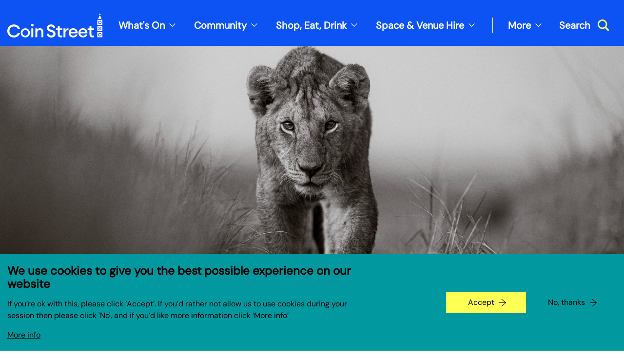

--- FILE ---
content_type: text/html; charset=UTF-8
request_url: https://www.coinstreet.org/whats-on/david-lloyd-all-eyes-speak-one-language
body_size: 15826
content:

<!DOCTYPE html>
<html lang="en" dir="ltr" prefix="content: http://purl.org/rss/1.0/modules/content/  dc: http://purl.org/dc/terms/  foaf: http://xmlns.com/foaf/0.1/  og: http://ogp.me/ns#  rdfs: http://www.w3.org/2000/01/rdf-schema#  schema: http://schema.org/  sioc: http://rdfs.org/sioc/ns#  sioct: http://rdfs.org/sioc/types#  skos: http://www.w3.org/2004/02/skos/core#  xsd: http://www.w3.org/2001/XMLSchema# ">
  <head>
    <meta charset="utf-8" />
<meta name="description" content="An exhibition of photographs from wildlife photographer David Lloyd’s second book showcasing the individuality of all living creatures." />
<meta name="abstract" content="https://www.coinstreet.org/whats-on/david-lloyd-all-eyes-speak-one-language" />
<link rel="canonical" href="https://www.coinstreet.org/whats-on/david-lloyd-all-eyes-speak-one-language" />
<link rel="shortlink" href="https://www.coinstreet.org/node/851" />
<link rel="image_src" href="https://www.coinstreet.org/sites/default/files/styles/banner_image/public/2022-12/banner%202.jpg?itok=2A1Pc3w3" />
<meta name="generator" content="Drupal 8 (https://www.drupal.org)" />
<meta property="og:site_name" content="Coin Street" />
<meta property="og:url" content="https://www.coinstreet.org/whats-on/david-lloyd-all-eyes-speak-one-language" />
<meta property="og:title" content="David Lloyd: All Eyes Speak One Language" />
<meta property="og:description" content="An exhibition of photographs from wildlife photographer David Lloyd’s second book showcasing the individuality of all living creatures." />
<meta property="og:image" content="https://www.coinstreet.org/sites/default/files/styles/meta_facebook/public/2022-12/banner%202.jpg?itok=pAwvvW8t" />
<meta property="og:image:width" content="1200" />
<meta property="og:image:height" content="630" />
<meta property="og:updated_time" content="2022-12-19T13:44:21+00:00" />
<meta name="twitter:card" content="summary" />
<meta name="twitter:title" content="David Lloyd: All Eyes Speak One Language | Coin Street" />
<meta name="twitter:image" content="https://www.coinstreet.org/sites/default/files/styles/meta_twitter/public/2022-12/banner%202.jpg?itok=U-LawVnr" />
<meta name="Generator" content="Drupal 10 (https://www.drupal.org)" />
<meta name="MobileOptimized" content="width" />
<meta name="HandheldFriendly" content="true" />
<meta name="viewport" content="width=device-width, initial-scale=1.0" />
<link rel="icon" href="/themes/pippip/favicon.ico" type="image/vnd.microsoft.icon" />
<script src="/sites/default/files/eu_cookie_compliance/eu_cookie_compliance.script.js?t99iez" defer></script>

    <title>David Lloyd: All Eyes Speak One Language | Coin Street</title>

    <link rel="preload" as="font" crossorigin type="font/woff" href="/themes/pippip/dist/font/vag-light.woff">
    <link rel="preload" as="font" crossorigin type="font/woff2" href="/themes/pippip/dist/font/vag-light.woff2">
    <link rel="preload" as="font" crossorigin type="font/woff" href="/themes/pippip/dist/font/vag-bold.woff">
    <link rel="preload" as="font" crossorigin type="font/woff2" href="/themes/pippip/dist/font/vag-bold.woff2">

    <link rel="apple-touch-icon" sizes="180x180" href="/themes/pippip/favicon/apple-touch-icon.png">
    <link rel="icon" type="image/png" sizes="32x32" href="/themes/pippip/favicon/favicon-32x32.png">
    <link rel="icon" type="image/png" sizes="16x16" href="/themes/pippip/favicon/favicon-16x16.png">
    <link rel="manifest" href="/themes/pippip/favicon/site.webmanifest">
    <link rel="mask-icon" href="/themes/pippip/favicon/safari-pinned-tab.svg" color="#007dba">
    <meta name="msapplication-TileColor" content="#ffffff">
    <meta name="theme-color" content="#ffffff">

    <link rel="stylesheet" media="all" href="/sites/default/files/css/css_5JoEJHxXc8Xe4p_J5mR3ldm4tXBDyIq6pV-3o8ZHGCc.css?delta=0&amp;language=en&amp;theme=pippip&amp;include=eJxtikEOAjEMxD60ok-K0u5QAqGJklZafk8v3DhZtuziLl66WmU9sKiZvQQbb1fh0VD-RaocOJoFyhnLWW_85OuomBNBaU1YKR8cMjrVNaeNLDk_uv134XJLnHQX3ZqlYyBYv5mgOis" />
<link rel="stylesheet" media="all" href="/sites/default/files/css/css_OOGeBh2ceUM-I5vv8lwjKNqZyS5fn7yCUUsYQhoGdqY.css?delta=1&amp;language=en&amp;theme=pippip&amp;include=eJxtikEOAjEMxD60ok-K0u5QAqGJklZafk8v3DhZtuziLl66WmU9sKiZvQQbb1fh0VD-RaocOJoFyhnLWW_85OuomBNBaU1YKR8cMjrVNaeNLDk_uv134XJLnHQX3ZqlYyBYv5mgOis" />
<link rel="stylesheet" media="print" href="/sites/default/files/css/css_nI30c4cyEm10pJKpEyai5L2NVG_MY5WnN_LALg5_ltU.css?delta=2&amp;language=en&amp;theme=pippip&amp;include=eJxtikEOAjEMxD60ok-K0u5QAqGJklZafk8v3DhZtuziLl66WmU9sKiZvQQbb1fh0VD-RaocOJoFyhnLWW_85OuomBNBaU1YKR8cMjrVNaeNLDk_uv134XJLnHQX3ZqlYyBYv5mgOis" />

    <script type="application/json" data-drupal-selector="drupal-settings-json">{"path":{"baseUrl":"\/","pathPrefix":"","currentPath":"node\/851","currentPathIsAdmin":false,"isFront":false,"currentLanguage":"en"},"pluralDelimiter":"\u0003","suppressDeprecationErrors":true,"gtm":{"tagId":null,"settings":{"data_layer":"dataLayer","include_classes":false,"allowlist_classes":"","blocklist_classes":"","include_environment":false,"environment_id":"","environment_token":""},"tagIds":["GTM-MRTCSM3"]},"gtag":{"tagId":"AW-16927738123","consentMode":false,"otherIds":["AW-956936990"],"events":[],"additionalConfigInfo":[]},"ajaxPageState":{"libraries":"eJxtj1EKAjEMRC9UzJFKWsdYTZvSdGHX01sUPxRhSOZNfjIJc2JE7N0c53gputBJ0DBYQ3qf3XJhjX7lUZrEtM1pzcnnoYtDVnY_KLHj4yvcWeAh2wA1G5W1PBCwxWx2L1irdi3cMuhfGBMPBDETRZwsJGv88olvvH-HNfTSl0jU0mrgh0_U129PcYtcvQ","theme":"pippip","theme_token":null},"ajaxTrustedUrl":{"\/search":true},"eu_cookie_compliance":{"cookie_policy_version":"1.0.0","popup_enabled":true,"popup_agreed_enabled":false,"popup_hide_agreed":false,"popup_clicking_confirmation":false,"popup_scrolling_confirmation":false,"popup_html_info":"\u003Cdiv aria-labelledby=\u0022popup-text\u0022  class=\u0022eu-cookie-compliance-banner eu-cookie-compliance-banner-info eu-cookie-compliance-banner--opt-in\u0022\u003E\n  \u003Cdiv class=\u0022popup-content info eu-cookie-compliance-content\u0022\u003E\n        \u003Cdiv id=\u0022popup-text\u0022 class=\u0022eu-cookie-compliance-message\u0022 role=\u0022document\u0022\u003E\n      \u003Ch2\u003EWe use cookies to give you the best possible experience on our website\u003C\/h2\u003E\n\u003Cp\u003EIf you\u2019re ok with this, please click \u2018Accept\u2019. If you\u2019d rather not allow us to use cookies during your session then please click \u0027No\u0027, and if you\u2019d like more information click \u2018More info\u2019\u003C\/p\u003E\n\n              \u003Cbutton type=\u0022button\u0022 class=\u0022find-more-button eu-cookie-compliance-more-button\u0022\u003EMore info\u003C\/button\u003E\n          \u003C\/div\u003E\n\n    \n    \u003Cdiv id=\u0022popup-buttons\u0022 class=\u0022eu-cookie-compliance-buttons\u0022\u003E\n            \u003Cbutton type=\u0022button\u0022 class=\u0022agree-button eu-cookie-compliance-secondary-button\u0022\u003EAccept\u003C\/button\u003E\n              \u003Cbutton type=\u0022button\u0022 class=\u0022decline-button eu-cookie-compliance-default-button\u0022\u003ENo, thanks\u003C\/button\u003E\n          \u003C\/div\u003E\n  \u003C\/div\u003E\n\u003C\/div\u003E","use_mobile_message":false,"mobile_popup_html_info":"\u003Cdiv aria-labelledby=\u0022popup-text\u0022  class=\u0022eu-cookie-compliance-banner eu-cookie-compliance-banner-info eu-cookie-compliance-banner--opt-in\u0022\u003E\n  \u003Cdiv class=\u0022popup-content info eu-cookie-compliance-content\u0022\u003E\n        \u003Cdiv id=\u0022popup-text\u0022 class=\u0022eu-cookie-compliance-message\u0022 role=\u0022document\u0022\u003E\n      \n              \u003Cbutton type=\u0022button\u0022 class=\u0022find-more-button eu-cookie-compliance-more-button\u0022\u003EMore info\u003C\/button\u003E\n          \u003C\/div\u003E\n\n    \n    \u003Cdiv id=\u0022popup-buttons\u0022 class=\u0022eu-cookie-compliance-buttons\u0022\u003E\n            \u003Cbutton type=\u0022button\u0022 class=\u0022agree-button eu-cookie-compliance-secondary-button\u0022\u003EAccept\u003C\/button\u003E\n              \u003Cbutton type=\u0022button\u0022 class=\u0022decline-button eu-cookie-compliance-default-button\u0022\u003ENo, thanks\u003C\/button\u003E\n          \u003C\/div\u003E\n  \u003C\/div\u003E\n\u003C\/div\u003E","mobile_breakpoint":768,"popup_html_agreed":false,"popup_use_bare_css":true,"popup_height":"auto","popup_width":"100%","popup_delay":1000,"popup_link":"\/privacy-policy","popup_link_new_window":true,"popup_position":false,"fixed_top_position":true,"popup_language":"en","store_consent":false,"better_support_for_screen_readers":false,"cookie_name":"","reload_page":false,"domain":"","domain_all_sites":false,"popup_eu_only":false,"popup_eu_only_js":false,"cookie_lifetime":100,"cookie_session":0,"set_cookie_session_zero_on_disagree":0,"disagree_do_not_show_popup":false,"method":"opt_in","automatic_cookies_removal":true,"allowed_cookies":"","withdraw_markup":"\u003Cbutton type=\u0022button\u0022 class=\u0022eu-cookie-withdraw-tab\u0022\u003EPrivacy settings\u003C\/button\u003E\n\u003Cdiv aria-labelledby=\u0022popup-text\u0022 class=\u0022eu-cookie-withdraw-banner\u0022\u003E\n  \u003Cdiv class=\u0022popup-content info eu-cookie-compliance-content\u0022\u003E\n    \u003Cdiv id=\u0022popup-text\u0022 class=\u0022eu-cookie-compliance-message\u0022 role=\u0022document\u0022\u003E\n      \u003Ch2\u003EWe use cookies on this site to enhance your user experience\u003C\/h2\u003E\n\u003Cp\u003EYou have given your consent for us to set cookies.\u003C\/p\u003E\n\n    \u003C\/div\u003E\n    \u003Cdiv id=\u0022popup-buttons\u0022 class=\u0022eu-cookie-compliance-buttons\u0022\u003E\n      \u003Cbutton type=\u0022button\u0022 class=\u0022eu-cookie-withdraw-button \u0022\u003EWithdraw consent\u003C\/button\u003E\n    \u003C\/div\u003E\n  \u003C\/div\u003E\n\u003C\/div\u003E","withdraw_enabled":false,"reload_options":0,"reload_routes_list":"","withdraw_button_on_info_popup":false,"cookie_categories":[],"cookie_categories_details":[],"enable_save_preferences_button":true,"cookie_value_disagreed":"0","cookie_value_agreed_show_thank_you":"1","cookie_value_agreed":"2","containing_element":"body","settings_tab_enabled":false,"olivero_primary_button_classes":"","olivero_secondary_button_classes":"","close_button_action":"close_banner","open_by_default":true,"modules_allow_popup":true,"hide_the_banner":false,"geoip_match":true},"user":{"uid":0,"permissionsHash":"e6447d73c7db92ecd0b443fbbf636e379fed738d90b699f38b1b7df237653b1b"}}</script>
<script src="/sites/default/files/js/js_foKgng1dSsm8v48LYl5B6YG60sJB5jICQcO8mCHDYHM.js?scope=header&amp;delta=0&amp;language=en&amp;theme=pippip&amp;include=eJxtyEEKgDAMBdELFXukkNZviEYT2goeX7eKq-FNaIRGFvPClnBSdd8UT_Yw5aMi_80k7mKgwZJl7G-yfD3xylcqGAONcIV3zLSoPexZcKCx3a_5Ng8"></script>

  </head>

  
  <body class="whats-on ct__event">
        <aside>
      <a href="#main-content" class="skip-main">
        Skip to main content
      </a>
    </aside>

    <noscript><iframe src="https://www.googletagmanager.com/ns.html?id=GTM-MRTCSM3"
                  height="0" width="0" style="display:none;visibility:hidden"></iframe></noscript>

      <div class="dialog-off-canvas-main-canvas" data-off-canvas-main-canvas>
    <header id="js-header" class="o-header" role="banner">
  <div class="grid">
    <div class="col-sm-12 col-bleed-y">
      <div class="o-header__inner">
        
        
        <a href="/" title="Coin Street" rel="home" class="o-header__logo" aria-label="Site logo - link to homepage">
          <svg width="196" height="49" viewBox="0 0 196 49" fill="none" xmlns="http://www.w3.org/2000/svg"><g clip-path="url(#clip0_302_36)"><path d="M36.946 45.285a5.826 5.826 0 110-11.65 5.826 5.826 0 010 11.65zm0-15.305a9.483 9.483 0 00-9.484 9.483 9.483 9.483 0 009.484 9.484 9.483 9.483 0 009.484-9.484 9.483 9.483 0 00-9.484-9.483zM188.33 1.694c0 .937.678 1.697 1.513 1.697.835 0 1.513-.76 1.513-1.697 0-.938-.678-1.694-1.513-1.694-.835 0-1.513.76-1.513 1.694zm-1.735 7.869v1.509h6.492v-1.51a9.404 9.404 0 01-1.863-4.447h-2.766a9.394 9.394 0 01-1.863 4.448zm3.248 37.002a3.385 3.385 0 003.383-3.383 3.388 3.388 0 00-3.383-3.384 3.388 3.388 0 00-3.383 3.384 3.385 3.385 0 003.383 3.383zm-5.385-8.769h10.767v10.767h-10.767V37.796zm5.385 3.165a2.215 2.215 0 102.213 2.217 2.22 2.22 0 00-2.213-2.217zm0-19.476a3.385 3.385 0 003.383-3.383 3.388 3.388 0 00-3.383-3.383 3.388 3.388 0 00-3.383 3.383 3.385 3.385 0 003.383 3.383zm-5.385-8.768h10.767v10.767h-10.767V12.717zm5.385 3.168a2.215 2.215 0 10-.003 4.429 2.215 2.215 0 00.003-4.428zm3.139 17.068l-2.311-2.311 2.314-2.315-.827-.828-2.311 2.311-2.315-2.31-.828.827 2.311 2.315-2.311 2.31.828.829 2.311-2.311 2.311 2.31.828-.827zm-8.524-7.697h10.767v10.768h-10.767V25.256zm-9.673 23.488c-3.5 0-6.236-1.934-6.236-6.055V33.9h-3.793v-3.575h3.793v-5.07h4.012v5.07h5.216V33.9h-5.216v8.133c0 2.262.986 3.1 3.064 3.1.767 0 1.569-.146 2.152-.364v3.575c-.801.256-1.75.403-2.992.403m-24.797-11.166h10.067c-.621-2.955-2.698-4.268-4.922-4.268-2.518 0-4.595 1.46-5.141 4.268m5.212 11.343c-5.434 0-9.337-4.012-9.337-9.484s3.756-9.484 9.375-9.484 9.484 4.268 9.119 10.466h-14.516c.147 2.77 2.262 4.96 5.506 4.96 2.006 0 3.756-.801 4.595-2.551h4.193c-1.02 3.428-4.302 6.089-8.935 6.089m-25.271-11.34H140c-.621-2.954-2.698-4.267-4.923-4.267-2.517 0-4.595 1.46-5.14 4.268m5.212 11.343c-5.434 0-9.337-4.012-9.337-9.484s3.756-9.484 9.375-9.484c5.618 0 9.483 4.268 9.118 10.466H129.79c.147 2.77 2.262 4.96 5.506 4.96 2.006 0 3.756-.801 4.595-2.551h4.196c-1.02 3.428-4.305 6.089-8.934 6.089m-19.992-18.595h4.012v3.244c.693-2.078 2.736-3.429 4.814-3.429.511 0 1.019.038 1.569.147v4.121c-.693-.218-1.276-.327-2.006-.327-2.299 0-4.377 1.934-4.377 5.58v8.901h-4.012V30.326zm-5.506 18.418c-3.5 0-6.236-1.934-6.236-6.055V33.9h-3.793v-3.575h3.793v-5.07h4.012v5.07h5.216V33.9h-5.216v8.133c0 2.262.986 3.1 3.064 3.1.764 0 1.569-.146 2.152-.364v3.575c-.801.256-1.75.403-2.992.403m-24.579-7.629c.328 2.627 2.774 3.903 5.145 3.903 2.37 0 4.34-1.242 4.34-3.282 0-1.75-1.13-2.992-3.576-3.793l-3.173-1.058c-4.083-1.313-6.345-3.684-6.345-7.478-.037-4.486 3.391-7.184 8.242-7.184 5.397 0 8.351 3.793 8.607 7.403h-4.268c-.62-2.443-2.551-3.429-4.414-3.429-2.153 0-3.865 1.13-3.903 2.992 0 1.897 1.205 2.917 3.5 3.684l3.21 1.02c4.05 1.314 6.42 3.756 6.42 7.697 0 4.376-3.5 7.402-8.606 7.402-5.8 0-9.266-3.793-9.446-7.877h4.267zm-27.65-10.793h4.012v2.48c1.095-1.825 3.173-2.845 5.544-2.845 4.23 0 6.966 2.992 6.966 7.62v10.98h-4.012V38.237c0-2.88-1.46-4.633-3.794-4.633-2.664 0-4.704 2.077-4.704 5.98v8.972h-4.012V30.318v.008zm-8.133 0h4.012v18.237h-4.011V30.326zm2.007-3.978c-1.46 0-2.699-1.204-2.699-2.698 0-1.495 1.242-2.665 2.699-2.665a2.678 2.678 0 012.66 2.665c0 1.46-1.166 2.698-2.66 2.698zm-37.804-4.121c6.236 0 11.234 4.05 12.472 9.119h-4.595c-1.096-2.955-4.23-4.998-7.877-4.998-5.397 0-9.19 4.05-9.19 9.262 0 5.212 3.793 9.265 9.19 9.265 3.646 0 6.785-2.043 7.877-4.998h4.595c-1.238 5.07-6.236 9.12-12.472 9.12C5.799 49 0 43.162 0 35.612c0-7.549 5.8-13.386 13.496-13.386z" fill="#fff"/></g><defs><clipPath id="clip0_302_36"><path fill="#fff" d="M0 0h195.225v49H0z"/></clipPath></defs></svg>
        </a>

        
        <nav class="m-nav" role="navigation">
          <div class="m-nav__main" aria-label="Primary navigation">
            
        
                  <ul class="menu">
            
    
                <li>
                     <a href="/whats-on" class="parentmenu" data-drupal-link-system-path="node/24">What&#039;s On</a>
                         <ul class="menu menuparent dropdown submenu-2">
    
                <li>
          
             <a href="https://www.coinstreet.org/whats-on?type%5B1%5D=1&amp;date=">Exhibitions and Events</a>
              </li>
                <li>
          
             <a href="https://www.coinstreet.org/whats-on?type%5B7%5D=7&amp;date=">Activities For Over 50s</a>
              </li>
                <li>
          
             <a href="https://www.coinstreet.org/whats-on?type%5B5%5D=5&amp;date=">Dance, Sport &amp; Exercise</a>
              </li>
                <li>
          
             <a href="https://www.coinstreet.org/whats-on?type%5B6%5D=6&amp;date=">Enterprise, Creativity &amp; Learning</a>
              </li>
                <li>
          
             <a href="https://www.coinstreet.org/whats-on?type%5B4%5D=4&amp;date=">Families &amp; Children</a>
              </li>
                <li>
          
             <a href="https://www.coinstreet.org/whats-on?type%5B8%5D=8&amp;date=">Health, Wellbeing &amp; Social</a>
              </li>
                <li>
          
             <a href="https://www.coinstreet.org/whats-on?type%5B3%5D=3&amp;date=">Young People</a>
              </li>
    
        
    </ul>
  
               </li>
                <li>
                     <a href="/community" class="parentmenu" data-drupal-link-system-path="node/25">Community</a>
                         <ul class="menu menuparent dropdown submenu-2">
    
                <li>
          
             <a href="/nursery" data-drupal-link-system-path="node/481">Nursery</a>
              </li>
                <li>
          
             <a href="/families-and-children" data-drupal-link-system-path="node/41">Families and Children</a>
              </li>
                <li>
          
             <a href="/community/young-people" data-drupal-link-system-path="node/42">Young People</a>
              </li>
                <li>
          
             <a href="/community/over-50s" data-drupal-link-system-path="node/34">Over 50s</a>
              </li>
                <li>
          
             <a href="/community/enterprise-creativity-and-learning" data-drupal-link-system-path="node/61">Enterprise, Creativity and Learning</a>
              </li>
                <li>
                     <a href="/community/health-and-wellbeing" class="parentmenu" data-drupal-link-system-path="node/120">Health and Wellbeing</a>
                         <ul class="menu menuparent dropdown submenu-3">
    
                <li>
          
             <a href="/community/health-and-wellbeing/colombo-centre-gym" data-drupal-link-system-path="node/121">Colombo Gym</a>
              </li>
                <li>
          
             <a href="/community/health-and-wellbeing/holiday-activities" data-drupal-link-system-path="node/127">Holiday Activities</a>
              </li>
                <li>
          
             <a href="/community/health-and-wellbeing/outdoor-sports-facilities" data-drupal-link-system-path="node/123">Outdoor Sports Facilities</a>
              </li>
                <li>
          
             <a href="/community/health-and-wellbeing/rambert-dance" data-drupal-link-system-path="node/125">Rambert Dance</a>
              </li>
    
        
    </ul>
  
               </li>
                <li>
                     <a href="/community/housing" class="parentmenu" data-drupal-link-system-path="node/128">Housing</a>
                         <ul class="menu menuparent dropdown submenu-3">
    
                <li>
          
             <a href="/community/housing/introduction-co-operative-housing" data-drupal-link-system-path="node/129">Introduction to co-operative housing</a>
              </li>
                <li>
          
             <a href="/community/housing/applying-homes-coin-street" data-drupal-link-system-path="node/130">Applying for homes at Coin Street</a>
              </li>
                <li>
          
             <a href="/community/housing/existing-coin-street-co-ops" data-drupal-link-system-path="node/131">Existing Coin Street co-ops</a>
              </li>
                <li>
          
             <a href="/community/housing/putting-things-right" data-drupal-link-system-path="node/223">Putting things right</a>
              </li>
    
        
    </ul>
  
               </li>
    
        
    </ul>
  
               </li>
                <li>
                     <a href="/shop-eat-drink" class="parentmenu" data-drupal-link-system-path="node/27">Shop, Eat, Drink</a>
                         <ul class="menu menuparent dropdown submenu-2">
    
                <li>
          
             <a href="https://www.coinstreet.org/gabriels-wharf">Gabriel&#039;s Wharf</a>
              </li>
                <li>
          
             <a href="https://www.coinstreet.org/oxotowerwharf">Oxo Tower Wharf</a>
              </li>
    
        
    </ul>
  
               </li>
                <li>
                     <a href="/space-and-venue-hire" class="parentmenu" data-drupal-link-system-path="node/28">Space &amp; Venue Hire</a>
                         <ul class="menu menuparent dropdown submenu-2">
    
                <li>
                     <a href="/space-venue-hire/meetings-events-and-conferences" class="parentmenu" data-drupal-link-system-path="node/211">Meetings, Events and Conferences</a>
                         <ul class="menu menuparent dropdown submenu-3">
    
                <li>
          
             <a href="https://www.coinstreet.org/meetings-events-and-conferences-enquiry">Booking Enquiry</a>
              </li>
                <li>
          
             <a href="/space-and-venue-hire/south-bank-suite" data-drupal-link-system-path="node/165">South Bank Suite</a>
              </li>
                <li>
          
             <a href="/space-and-venue-hire/third-floor-suite" data-drupal-link-system-path="node/164">Third Floor Suite</a>
              </li>
                <li>
          
             <a href="/space-and-venue-hire/south-bank-rooms" data-drupal-link-system-path="node/166">South Bank Rooms</a>
              </li>
                <li>
          
             <a href="/space-and-venue-hire/neighbourhood-room" data-drupal-link-system-path="node/167">Neighbourhood Room</a>
              </li>
                <li>
          
             <a href="/space-and-venue-hire/roof-terrace" data-drupal-link-system-path="node/169">Roof Terrace</a>
              </li>
                <li>
          
             <a href="/space-and-venue-hire/palm-meeting-room" data-drupal-link-system-path="node/168">Palm Meeting Room</a>
              </li>
                <li>
          
             <a href="/space-venue-hire/meetings-events-and-conferences/virtual-tour" data-drupal-link-system-path="node/406">Virtual Tour</a>
              </li>
                <li>
          
             <a href="/space-and-venue-hire/services" data-drupal-link-system-path="node/170">Services</a>
              </li>
                <li>
          
             <a href="/space-and-venue-hire/catering" data-drupal-link-system-path="node/172">Catering</a>
              </li>
                <li>
          
             <a href="/space-and-venue-hire/sustainability" data-drupal-link-system-path="node/171">Sustainability</a>
              </li>
                <li>
          
             <a href="/space-venue-hire/meetings-events-and-conferences/accessibility" data-drupal-link-system-path="node/31">Accessibility</a>
              </li>
    
        
    </ul>
  
               </li>
                <li>
          
             <a href="/space-and-venue-hire/filming-and-photography" data-drupal-link-system-path="node/137">Filming and Photography</a>
              </li>
                <li>
                     <a href="/space-venue-hire/galleries-and-exhibitions" class="parentmenu" data-drupal-link-system-path="node/209">Galleries and exhibitions</a>
                         <ul class="menu menuparent dropdown submenu-3">
    
                <li>
          
             <a href="/space-and-venue-hire/oxo-gallery" data-drupal-link-system-path="node/174">Oxo Gallery</a>
              </li>
    
        
    </ul>
  
               </li>
                <li>
                     <a href="/space-venue-hire/outdoor-spaces" class="parentmenu" data-drupal-link-system-path="node/212">Outdoor Spaces</a>
                         <ul class="menu menuparent dropdown submenu-3">
    
                <li>
          
             <a href="/space-and-venue-hire/bernie-spain-gardens" data-drupal-link-system-path="node/197">Bernie Spain Gardens</a>
              </li>
                <li>
          
             <a href="/space-and-venue-hire/doon-street-car-park" data-drupal-link-system-path="node/201">Doon Street Car Park</a>
              </li>
                <li>
          
             <a href="/space-and-venue-hire/green-space" data-drupal-link-system-path="node/192">Green Space</a>
              </li>
                <li>
          
             <a href="/space-and-venue-hire/jetties" data-drupal-link-system-path="node/200">Jetties</a>
              </li>
                <li>
          
             <a href="/space-and-venue-hire/observation-point" data-drupal-link-system-path="node/193">Observation Point</a>
              </li>
                <li>
          
             <a href="/space-and-venue-hire/queens-stone" data-drupal-link-system-path="node/198">Queen’s Stone</a>
              </li>
                <li>
          
             <a href="/space-and-venue-hire/riverside-central" data-drupal-link-system-path="node/195">Riverside Central</a>
              </li>
                <li>
          
             <a href="/space-and-venue-hire/riverside-grass" data-drupal-link-system-path="node/194">Riverside Grass</a>
              </li>
                <li>
          
             <a href="/space-and-venue-hire/riverside-slice" data-drupal-link-system-path="node/199">Riverside Slice</a>
              </li>
    
        
    </ul>
  
               </li>
                <li>
                     <a href="/retail-studios" class="parentmenu" data-drupal-link-system-path="node/210">Retail units</a>
                         <ul class="menu menuparent dropdown submenu-3">
    
                <li>
          
             <a href="/space-and-venue-hire/retail-and-catering-units-available-gabriels-wharf" data-drupal-link-system-path="node/144">Retail units at Gabriel&#039;s Wharf</a>
              </li>
                <li>
          
             <a href="/creative-studios-available" data-drupal-link-system-path="node/202">Retail units at Oxo Tower Wharf</a>
              </li>
    
        
    </ul>
  
               </li>
    
        
    </ul>
  
               </li>
    
        
    </ul>
  


          </div>

          <div class="m-nav__secondary" aria-label="Secondary navigation">
            
        
                  <ul class="menu js-priority-nav"
          data-menu-name="secondary-navigation">
            
    
                <li>
          
             <a href="/about-us" data-drupal-link-system-path="node/29">About us</a>
              </li>
                <li>
          
             <a href="/latest-coin-street" data-drupal-link-system-path="node/26">Latest</a>
              </li>
                <li>
          
             <a href="https://coinstreet.org/about-us/get-involved">Get involved</a>
              </li>
                <li>
          
             <a href="/find-out-whats-happening-joining-our-newsletters" data-drupal-link-system-path="node/215">News sign up</a>
              </li>
    
              <li class="is-more" hidden>
                <a href="#" class="parentmenu" aria-expanded="false" aria-haspopup="true">More</a>
                <ul class="menu menuparent dropdown submenu-2 js-more-submenu" data-more-menu></ul>
      </li>
    
    </ul>
  


                      </div>
        </nav>

        <button class="a-search-button" aria-label="Toggle search dialog"><span>Search</span> <svg width="23" height="24" viewBox="0 0 23 24" xmlns="http://www.w3.org/2000/svg"><path d="M22.825 20.751l-5.949-5.948a9.28 9.28 0 001.78-5.475C18.657 4.185 14.473 0 9.329 0S0 4.185 0 9.328c0 5.144 4.185 9.328 9.328 9.328 1.95 0 3.76-.601 5.26-1.628l5.98 5.98 2.257-2.257zM2.736 9.328a6.6 6.6 0 016.593-6.593 6.6 6.6 0 016.593 6.593 6.6 6.6 0 01-6.593 6.593 6.6 6.6 0 01-6.593-6.593z" fill="#FFFF54"/></svg><svg width="17" height="18" viewBox="0 0 17 18" xmlns="http://www.w3.org/2000/svg"><path d="M15.08.925l1.688 1.687-6.581 6.581 6.581 6.581-1.687 1.688L8.5 10.88l-6.58 6.58-1.688-1.687 6.58-6.581-6.58-6.58L1.919.924 8.5 7.505l6.58-6.58z"/></svg></button>

        <button class="a-nav-toggle" title="Toggle Nav" aria-label="Toggle site navigation">
          <div class="a-nav-toggle__icon">
            <span class="a-nav-toggle__line a-nav-toggle__line-1"></span>
            <span class="a-nav-toggle__line a-nav-toggle__line-2"></span>
            <span class="a-nav-toggle__line a-nav-toggle__line-3"></span>
          </div>
          <span class="a-nav-toggle__label">Menu</span>
        </button>

      </div>
    </div>
  </div>

  <div class="o-search">

    <div class="grid">
      <div class="col-sm-12 col-bleed-y">
      
        <div class="o-search__inner">
          
<div class="views-exposed-form bef-exposed-form m-block m-block--views m-block--views-exposed-filter-blocksearch-search m-block__ m-" data-drupal-selector="views-exposed-form-search-search">
				<form action="/search" method="get" id="views-exposed-form-search-search" accept-charset="UTF-8">
  <div class="js-form-item form-item js-form-type-textfield form-type-textfield js-form-item-for form-item-for">
      
        <input placeholder="Search site" aria-label="Search form input" data-drupal-selector="edit-for" type="text" id="edit-for" name="for" value="" size="30" maxlength="128" class="form-text" />

        </div>
<div data-drupal-selector="edit-actions" class="form-actions js-form-wrapper form-wrapper" id="edit-actions"><button data-twig-suggestion="search_results_submit" class="a-btn button js-form-submit form-submit" value="Search" data-drupal-selector="edit-submit-search" type="submit" id="edit-submit-search">
  Search
</button>
</div>

</form>

	</div>


          
  <div class="a-grid a-grid--3 o-search__featured">
    	

<article  about="/whats-on" class="o-node o-listing-page o-teaser o-teaser-search-block">

	
	
      <h3 class="h5"><strong>What&#039;s on</strong></h3>

    <p>From family support, fitness classes and learning to art exhibitions, festivals and talks, our activities are wide and far reaching.</p>




<p><a href="/whats-on" aria-label="Read more on What&#039;s on">Read more</a></p>
			

</article>
	

<article  about="/space-and-venue-hire" class="o-node o-landing-page o-teaser o-teaser-search-block">

	
	
    <h3 class="h5"><strong>Space and venue hire</strong></h3>

    <p>Looking for hireable space? Your meeting, event, conference, exhibition, or filming, can help protect, build and galvanise our neighbourhood.</p>




<p><a href="/space-and-venue-hire" aria-label="Read more on Space and venue hire">Read more</a></p>
  		

</article>
	

<article  about="/about-us/job-opportunities" class="o-node o-landing-page o-teaser o-teaser-search-block">

	
	
    <h3 class="h5"><strong>Job opportunities</strong></h3>

    <p>This is a neighbourhood like no other. Be part of it. Take a look at our current vacancies.</p>




<p><a href="/about-us/job-opportunities" aria-label="Read more on Job opportunities">Read more</a></p>
  		

</article>

  </div>


                  </div>

      </div>
    </div>

  </div>

</header>


<main id="main-content" role="main" class="wrapper wapper--main">
        <div data-drupal-messages-fallback class="hidden"></div>
<div id="block-mainpagecontent" class="m-block m-block--system m-block--system-main-block m-block__ m-">
					

<article  about="/whats-on/david-lloyd-all-eyes-speak-one-language" class="o-node o-event o-full">

	
		
			
	<section class="m-banner m-banner--event" aria-label="Page banner">

		<div class="m-banner__copy">
			<div class="grid align-end">
				<div class="col-sm-8 col-lg-6">
					
					<div class="m-banner__title">
						
									<h1>
										David Lloyd: All Eyes Speak One Language
									</h1>

						
											</div>

				</div>
			</div>
		</div>
		
		<figure class="m-banner__image">
			
  

<picture>
		<source media="(max-width: 600px)" srcset="/sites/default/files/styles/banner_image_sm/public/2022-12/banner%202.jpg?itok=arV8uQtN" type="image/jpeg">
		<source media="(max-width: 1000px)" data-srcset="/sites/default/files/styles/banner_image_md/public/2022-12/banner%202.jpg?itok=EqbXKiDg" type="image/jpeg">
		<source data-srcset="/sites/default/files/styles/banner_image/public/2022-12/banner%202.jpg?itok=2A1Pc3w3" type="image/jpeg">
	<img data-src="" alt="Black and white image of a cub in the jungle." class="lazy" />
</picture>
					</figure>

	</section>


	
<div class="grid justify-center">
	<div class="col-12">

		<div class="grid justify-space-between">
			<div class="col-sm-8 col-lg-7" aria-label="Main content">

									<div class="m-entity m-entity__body">
						<h4><strong>Borne of an encounter between a year-old lion and wildlife photographer David Lloyd, All Eyes Speak One Language is a collection of fine art wildlife photographs which emphasises that all creatures are individual and sentient beings with the same needs and desires as us.</strong></h4>
<p>From the resignation of an ageing lion to the bright eyed curiosity of a young tiger, the photographs convey the commonality of purpose that all beings share. David Lloyd’s signature style with minimal digital embellishment will transport the viewer to the African savannah, the jungles of central India and beyond, he remains one of the finest practitioners of his art.</p>

					</div>
				
									
<section class="m-entity m-entity__image" aria-label="image content block">

  
  
  <div class="m-entity__image-wrapper">

    

    
  <picture>
        <source data-srcset="/sites/default/files/styles/inline_image/public/images/20150206_175520-1200.jpg?itok=dy6OPPq6" type="image/jpeg">
    <img data-src="/sites/default/files/styles/inline_image/public/images/20150206_175520-1200.jpg?itok=dy6OPPq6" alt="Image of an elephant." class="lazy" title="" />
  </picture>



    
  </div>


</section>

<section class="m-entity m-entity__embed" aria-label="embed content block">

  
  
  	<iframe src="https://www.google.com/maps/embed?pb=!1m14!1m8!1m3!1d9933.099154457865!2d-0.1087939!3d51.5081745!3m2!1i1024!2i768!4f13.1!3m3!1m2!1s0x0%3A0x85e512ed5c386957!2sgallery%40oxo!5e0!3m2!1sen!2suk!4v1670608642530!5m2!1sen!2suk" width="600" height="450" style="border:0;" allowfullscreen="" loading="lazy" referrerpolicy="no-referrer-when-downgrade"></iframe>



</section>

				
			</div>

			<div class="col-sm-4 col-lg-3" aria-label="Sidebar">
				          <aside class="o-sidebar m-entity">
  
<div class="m-block m-block--better-social-sharing-buttons m-block--social-sharing-buttons-block m-block__ m-">
				

<div style="display: none"><link rel="preload" href="/modules/contrib/better_social_sharing_buttons/assets/dist/sprites/social-icons--no-color.svg" as="image" type="image/svg+xml" crossorigin="anonymous" /></div>

<div class="social-sharing-buttons">
                <a href="https://www.facebook.com/sharer/sharer.php?u=https://www.coinstreet.org/whats-on/david-lloyd-all-eyes-speak-one-language&amp;title=David%20Lloyd%3A%20All%20Eyes%20Speak%20One%20Language" target="_blank" title="Share to Facebook" aria-label="Share to Facebook" class="social-sharing-buttons__button share-facebook" rel="noopener">
            <svg width="35px" height="35px" style="border-radius:3px;">
                <use href="/modules/contrib/better_social_sharing_buttons/assets/dist/sprites/social-icons--no-color.svg#facebook" />
            </svg>
        </a>
    
                <a href="https://twitter.com/intent/tweet?text=David%20Lloyd%3A%20All%20Eyes%20Speak%20One%20Language+https://www.coinstreet.org/whats-on/david-lloyd-all-eyes-speak-one-language" target="_blank" title="Share to X" aria-label="Share to X" class="social-sharing-buttons__button share-x" rel="noopener">
            <svg width="35px" height="35px" style="border-radius:3px;">
                <use href="/modules/contrib/better_social_sharing_buttons/assets/dist/sprites/social-icons--no-color.svg#x" />
            </svg>
        </a>
    
        
        
        
                <a href="https://www.linkedin.com/sharing/share-offsite/?url=https://www.coinstreet.org/whats-on/david-lloyd-all-eyes-speak-one-language" target="_blank" title="Share to Linkedin" aria-label="Share to Linkedin" class="social-sharing-buttons__button share-linkedin" rel="noopener">
            <svg width="35px" height="35px" style="border-radius:3px;">
                <use href="/modules/contrib/better_social_sharing_buttons/assets/dist/sprites/social-icons--no-color.svg#linkedin" />
            </svg>
        </a>
    
        
        
        
        
                <a href="mailto:?subject=David%20Lloyd%3A%20All%20Eyes%20Speak%20One%20Language&amp;body=https://www.coinstreet.org/whats-on/david-lloyd-all-eyes-speak-one-language" title="Share to Email" aria-label="Share to Email" class="social-sharing-buttons__button share-email" target="_blank" rel="noopener">
            <svg width="35px" height="35px" style="border-radius:3px;">
                <use href="/modules/contrib/better_social_sharing_buttons/assets/dist/sprites/social-icons--no-color.svg#email" />
            </svg>
        </a>
    
        
    </div>

	</div>


  </aside>

<aside class="o-sidebar o-sidebar__block m-entity" aria-label="Subnav">

  <h3>Event information</h3>

  <div class="m-sidebar">
          <strong>Date:</strong>
      <p>
        <time datetime="2022-12-14T11:00:00Z" class="datetime">14 December 2022</time>
 - <time datetime="2023-01-01T18:00:00Z" class="datetime">1 January 2023</time>

      </p>
    
          <strong>Time:</strong>
      <p>
        11am-6pm (Closed 25-27 December)
      </p>
    
          <strong>Venue:</strong>
      <p>
        gallery@oxo, Oxo Tower Wharf, Barge House St, London SE1 9PH
      </p>
    
          <strong>Price:</strong>
      <p>
        Free
      </p>
        
    
          <strong>Type:</strong>
<p>
      <a href="/whats-on?type[1]=1">Exhibitions and events</a>
      </p>
      </div>
</aside>							</div>

		</div>

	</div>
</div>

    <section class="m-entity m-entity__related" aria-label="Related content">
    <div class="grid">
      <div class="col-sm-12">

        <h2>You might also like</h2>

        <div class="a-grid a-grid--4">
          	

<article  about="/whats-on/winter-urban-spoon-south-bank" class="o-node o-event o-teaser o-teaser-teaser">

	
		    
			
	<a href="/whats-on/winter-urban-spoon-south-bank" class="o-teaser-teaser__thumb o-teaser__thumb" title="Open Winter at the Urban Spoon South Bank" tabindex="-1">

										
			

<picture>
	<source data-srcset="/sites/default/files/styles/teaser_thumb/public/2022-11/banner_0.jpg?itok=C4tjKTim" type="image/jpeg">
	<img data-src="" alt="Image of people gathering at food stalls and shops." class="lazy" />
</picture>

			</a>

<div class="o-teaser-teaser__content o-teaser__content">

	
	<h3 class="h4">
		<a href="/whats-on/winter-urban-spoon-south-bank" title="Open Winter at the Urban Spoon South Bank">
			Winter at the Urban Spoon South Bank
		</a>
	</h3>

	
			  <p>Come celebrate the festive season at our new Winter Market on the South Bank.</p>



	
	
			<p>
			<strong>Date:</strong>
			<time datetime="2022-10-27T10:00:00Z" class="datetime">27 October 2022</time>
 - <time datetime="2023-01-11T21:00:00Z" class="datetime">11 January 2023</time>

		</p>
	
			<p>
			<strong>Time:</strong>
			11am-9pm
		</p>
				<p>
			<strong>Venue:</strong>
			Riverside Grass, Riverside Walkway (by Oxo Tower Wharf), South Bank, London, SE1 9PP
		</p>
	
			<p>
			<strong>Price:</strong>
			Free
		</p>
	
</div>
		
	
</article>
	

<article  about="/whats-on/jedeco-feel-good-factor" class="o-node o-event o-teaser o-teaser-teaser">

	
		    
			
	<a href="/whats-on/jedeco-feel-good-factor" class="o-teaser-teaser__thumb o-teaser__thumb" title="Open JeDeCo: The Feel Good Factor" tabindex="-1">

										
			

<picture>
	<source data-srcset="/sites/default/files/styles/teaser_thumb/public/2022-11/jedeco-designer-contemporary-jewellery-november-edit-2022%20banner.png?itok=hcfFtO3R" type="image/jpeg">
	<img data-src="" alt="Image of gold rings, earrings and a necklace on a white background." class="lazy" />
</picture>

			</a>

<div class="o-teaser-teaser__content o-teaser__content">

	
	<h3 class="h4">
		<a href="/whats-on/jedeco-feel-good-factor" title="Open JeDeCo: The Feel Good Factor">
			JeDeCo: The Feel Good Factor
		</a>
	</h3>

	
			  <p>JeDeCo presents its new winter showcase, the Feel Good Factor, running 7 November - 23 December.</p>



	
	
			<p>
			<strong>Date:</strong>
			<time datetime="2022-11-07T11:00:00Z" class="datetime">7 November 2022</time>
 - <time datetime="2022-12-23T18:00:00Z" class="datetime">23 December 2022</time>

		</p>
	
			<p>
			<strong>Time:</strong>
			11am-6pm
		</p>
				<p>
			<strong>Venue:</strong>
			Unit 1.10, First Floor Riverside, Oxo Tower Wharf, Barge House St, London SE1 9PH
		</p>
	
			<p>
			<strong>Price:</strong>
			Free
		</p>
	
</div>
		
	
</article>
	

<article  about="/whats-on/shauna-fox-south-london-not-hole" class="o-node o-event o-teaser o-teaser-teaser">

	
		    
			
	<a href="/whats-on/shauna-fox-south-london-not-hole" class="o-teaser-teaser__thumb o-teaser__thumb" title="Open Shauna Fox: South London is not a ****hole " tabindex="-1">

										
			

<picture>
	<source data-srcset="/sites/default/files/styles/teaser_thumb/public/2022-10/Shauna%20Fox%201.jpg?itok=c8IpKU0w" type="image/jpeg">
	<img data-src="" alt="A painting of two women in South London." class="lazy" />
</picture>

			</a>

<div class="o-teaser-teaser__content o-teaser__content">

	
	<h3 class="h4">
		<a href="/whats-on/shauna-fox-south-london-not-hole" title="Open Shauna Fox: South London is not a ****hole ">
			Shauna Fox: South London is not a ****hole 
		</a>
	</h3>

	
			  <p>South London is not a ****hole is a solo exhibition by Shauna Fox, a 25-year-old artist from South London.</p>



	
	
			<p>
			<strong>Date:</strong>
			<time datetime="2022-12-07T11:00:00Z" class="datetime">7 December 2022</time>
 - <time datetime="2022-12-12T18:00:00Z" class="datetime">12 December 2022</time>

		</p>
	
			<p>
			<strong>Time:</strong>
			11am-6pm
		</p>
				<p>
			<strong>Venue:</strong>
			gallery@oxo, Oxo Tower Wharf, Barge House St, London SE1 9PH
		</p>
	
			<p>
			<strong>Price:</strong>
			Free
		</p>
	
</div>
		
	
</article>
	

<article  about="/whats-on/pipet-design-christmas-pop-shop" class="o-node o-event o-teaser o-teaser-teaser">

	
		    
			
	<a href="/whats-on/pipet-design-christmas-pop-shop" class="o-teaser-teaser__thumb o-teaser__thumb" title="Open Pipet Design Christmas Pop-Up Shop" tabindex="-1">

										
			

<picture>
	<source data-srcset="/sites/default/files/styles/teaser_thumb/public/2022-11/gina%20banner.jpg?itok=LD6tw1q_" type="image/jpeg">
	<img data-src="" alt="Image of Gina Pipet standing in front of her artwork." class="lazy" />
</picture>

			</a>

<div class="o-teaser-teaser__content o-teaser__content">

	
	<h3 class="h4">
		<a href="/whats-on/pipet-design-christmas-pop-shop" title="Open Pipet Design Christmas Pop-Up Shop">
			Pipet Design Christmas Pop-Up Shop
		</a>
	</h3>

	
			  <p>PIPÉT is delighted to host a Christmas Pop-Up Shop at the wonderful Oxo Tower Wharf this festive season.</p>



	
	
			<p>
			<strong>Date:</strong>
			<time datetime="2022-12-03T12:00:00Z" class="datetime">3 December 2022</time>
 - <time datetime="2022-12-23T17:00:00Z" class="datetime">23 December 2022</time>

		</p>
	
			<p>
			<strong>Time:</strong>
			12pm-6pm (Sunday 4 December, Sunday 11 December, Friday 23 December 12pm-5pm)
		</p>
				<p>
			<strong>Venue:</strong>
			Unit 1.22, First Floor Courtyard, Oxo Tower Wharf, Barge House St, London SE1 9PH
		</p>
	
			<p>
			<strong>Price:</strong>
			Free
		</p>
	
</div>
		
	
</article>

        </div>

      </div>
    </div>
  </section>


		
	
</article>

	</div>


  </main>

<section class="m-newsletter" aria-label="Sign up to our newsletter section">
  <div class="grid justify-center">
    <div class="col-sm-10">
      
      <div class="m-newsletter__inner">
      
        <h3 class="h2">Sign up to our newsletter</h3>

                  <div class="m-newsletter__copy">
            <ul>
<li>Get the latest news from Coin Street</li>
<li>Be the first to hear about our&nbsp;events and activities</li>
<li>Keep in touch about our spaces and venues</li>
</ul>

          </div>
        
        <a href="/find-out-whats-happening-joining-our-newsletters" aria-label="Go to the newsletter signup page" class="a-btn">Sign up</a>
      
      </div>

    </div>
  </div>
</section>


<footer class="o-footer" role="contentinfo">
  <div class="o-footer__row">

    <div class="grid">
      <div class="col-sm-12 col-md-6">

        <div class="o-footer__grid">
        
                    
<div class="m-block m-block--block-content m-block--block-content3c491631-8de1-478a-a1e0-d31ce8d9dda1 m-block__footer---get-involved m-footer---get-involved">
				<h4>Get involved</h4>
<p>Whether you’d like to join our team, volunteer, support us or donate, there are many ways that you can help us to create an inspirational neighbourhood.&nbsp;</p>

	</div>


                    
<div class="m-block m-block--block-content m-block--block-contentc0575967-022a-4349-bee1-03c6530cb111 m-block__footer---other-links m-footer---other-links">
				<ul>
<li><a href="https://coinstreet.org/about-us/contact-us">Contact</a></li>
<li><a href="https://coinstreet.org/volunteer-us">Volunteering</a></li>
<li><a href="https://coinstreet.org/about-us/jobs">Jobs</a></li>
</ul>

	</div>


                    
<div class="m-block m-block--block-content m-block--block-content5ba6b02d-9e89-43d3-8eee-6d89fad29fe6 m-block__footer---social-links m-footer---social-links">
		
  <h4>Follow us</h4>

      <div class="m-social-links">
        <a href="https://twitter.com/coinstreet" rel="noopener nofollow" class="m-social-links__link" aria-label="Open Twitter" title="Open Twitter">
    <span class="m-social-links__icon m-social-links__icon--default">
      <svg width="48" height="48" viewBox="0 0 48 48" xmlns="http://www.w3.org/2000/svg"><path d="M24 4c11.028 0 20 8.972 20 20s-8.972 20-20 20S4 35.028 4 24 12.972 4 24 4zm0-4C10.746 0 0 10.746 0 24s10.746 24 24 24 24-10.746 24-24S37.254 0 24 0zm13 17.556a9.855 9.855 0 01-2.828.776 4.946 4.946 0 002.166-2.724 9.853 9.853 0 01-3.128 1.194 4.91 4.91 0 00-3.592-1.556c-3.18 0-5.516 2.966-4.798 6.046a13.985 13.985 0 01-10.148-5.144 4.93 4.93 0 001.524 6.574 4.915 4.915 0 01-2.228-.616c-.054 2.28 1.582 4.414 3.95 4.89a4.935 4.935 0 01-2.224.084 4.93 4.93 0 004.6 3.418A9.91 9.91 0 0113 32.54a13.926 13.926 0 007.546 2.212c9.144 0 14.308-7.722 13.996-14.648A9.926 9.926 0 0037 17.556z" fill="#FFF"/></svg>
    </span>
    <span class="m-social-links__icon m-social-links__icon--coloured">
      <svg width="48" height="48" viewBox="0 0 48 48" xmlns="http://www.w3.org/2000/svg"><path d="M24 4c11.028 0 20 8.972 20 20s-8.972 20-20 20S4 35.028 4 24 12.972 4 24 4zm0-4C10.746 0 0 10.746 0 24s10.746 24 24 24 24-10.746 24-24S37.254 0 24 0zm13 17.556a9.855 9.855 0 01-2.828.776 4.946 4.946 0 002.166-2.724 9.853 9.853 0 01-3.128 1.194 4.91 4.91 0 00-3.592-1.556c-3.18 0-5.516 2.966-4.798 6.046a13.985 13.985 0 01-10.148-5.144 4.93 4.93 0 001.524 6.574 4.915 4.915 0 01-2.228-.616c-.054 2.28 1.582 4.414 3.95 4.89a4.935 4.935 0 01-2.224.084 4.93 4.93 0 004.6 3.418A9.91 9.91 0 0113 32.54a13.926 13.926 0 007.546 2.212c9.144 0 14.308-7.722 13.996-14.648A9.926 9.926 0 0037 17.556z" fill="#1DA1F2"/></svg>
    </span>
  </a>
  <a href="https://www.facebook.com/CoinStreet/" rel="noopener nofollow" class="m-social-links__link" aria-label="Open Facebook" title="Open Facebook">
    <span class="m-social-links__icon m-social-links__icon--default">
      <svg width="48" height="48" viewBox="0 0 48 48" xmlns="http://www.w3.org/2000/svg"><path d="M24 4c11.028 0 20 8.972 20 20s-8.972 20-20 20S4 35.028 4 24 12.972 4 24 4zm0-4C10.746 0 0 10.746 0 24s10.746 24 24 24 24-10.746 24-24S37.254 0 24 0zm-4 20h-4v4h4v12h6V24h3.64l.36-4h-4v-1.666c0-.956.192-1.334 1.116-1.334H30v-5h-4.808C21.596 12 20 13.584 20 16.616V20z" fill="#FFF"/></svg>
    </span>
    <span class="m-social-links__icon m-social-links__icon--coloured">
      <svg width="48" height="48" viewBox="0 0 48 48" xmlns="http://www.w3.org/2000/svg"><path d="M24 4c11.028 0 20 8.972 20 20s-8.972 20-20 20S4 35.028 4 24 12.972 4 24 4zm0-4C10.746 0 0 10.746 0 24s10.746 24 24 24 24-10.746 24-24S37.254 0 24 0zm-4 20h-4v4h4v12h6V24h3.64l.36-4h-4v-1.666c0-.956.192-1.334 1.116-1.334H30v-5h-4.808C21.596 12 20 13.584 20 16.616V20z" fill="#1877F2"/></svg>
    </span>
  </a>
  <a href="https://www.instagram.com/oxotowerwharf/?hl=en" rel="noopener nofollow" class="m-social-links__link" aria-label="Open Instagram" title="Open Instagram">
    <span class="m-social-links__icon m-social-links__icon--default">
      <svg width="48" height="48" viewBox="0 0 48 48" xmlns="http://www.w3.org/2000/svg"><path d="M24 4c11.028 0 20 8.972 20 20s-8.972 20-20 20S4 35.028 4 24 12.972 4 24 4zm0-4C10.746 0 0 10.746 0 24s10.746 24 24 24 24-10.746 24-24S37.254 0 24 0zm0 14.164c3.204 0 3.584.012 4.85.07 3.254.148 4.77 1.69 4.92 4.918.056 1.266.068 1.644.068 4.848 0 3.204-.012 3.584-.068 4.848-.15 3.226-1.664 4.772-4.92 4.92-1.266.056-1.644.07-4.85.07-3.204 0-3.584-.012-4.848-.07-3.26-.15-4.77-1.698-4.92-4.92-.056-1.264-.07-1.644-.07-4.848 0-3.204.014-3.584.07-4.848.148-3.23 1.664-4.772 4.92-4.92 1.264-.058 1.644-.068 4.848-.068zM24 12c-3.26 0-3.666.014-4.948.074-4.36.2-6.78 2.618-6.98 6.978C12.014 20.334 12 20.742 12 24c0 3.26.014 3.668.072 4.948.2 4.358 2.62 6.78 6.98 6.98C20.334 35.986 20.74 36 24 36c3.26 0 3.668-.014 4.95-.072 4.352-.2 6.782-2.618 6.978-6.98.058-1.28.072-1.688.072-4.948 0-3.258-.014-3.666-.072-4.948-.196-4.354-2.618-6.78-6.978-6.978C27.668 12.014 27.26 12 24 12zm0 5.838a6.162 6.162 0 100 12.324 6.162 6.162 0 000-12.324zM24 28a4 4 0 110-8 4 4 0 010 8zm6.404-11.844a1.44 1.44 0 100 2.88 1.44 1.44 0 000-2.88z" fill="#FFF"/></svg>
    </span>
    <span class="m-social-links__icon m-social-links__icon--coloured">
      <svg width="48" height="48" viewBox="0 0 48 48" xmlns="http://www.w3.org/2000/svg"><path d="M24 4c11.028 0 20 8.972 20 20s-8.972 20-20 20S4 35.028 4 24 12.972 4 24 4zm0-4C10.746 0 0 10.746 0 24s10.746 24 24 24 24-10.746 24-24S37.254 0 24 0zm0 14.164c3.204 0 3.584.012 4.85.07 3.254.148 4.77 1.69 4.92 4.918.056 1.266.068 1.644.068 4.848 0 3.204-.012 3.584-.068 4.848-.15 3.226-1.664 4.772-4.92 4.92-1.266.056-1.644.07-4.85.07-3.204 0-3.584-.012-4.848-.07-3.26-.15-4.77-1.698-4.92-4.92-.056-1.264-.07-1.644-.07-4.848 0-3.204.014-3.584.07-4.848.148-3.23 1.664-4.772 4.92-4.92 1.264-.058 1.644-.068 4.848-.068zM24 12c-3.26 0-3.666.014-4.948.074-4.36.2-6.78 2.618-6.98 6.978C12.014 20.334 12 20.742 12 24c0 3.26.014 3.668.072 4.948.2 4.358 2.62 6.78 6.98 6.98C20.334 35.986 20.74 36 24 36c3.26 0 3.668-.014 4.95-.072 4.352-.2 6.782-2.618 6.978-6.98.058-1.28.072-1.688.072-4.948 0-3.258-.014-3.666-.072-4.948-.196-4.354-2.618-6.78-6.978-6.978C27.668 12.014 27.26 12 24 12zm0 5.838a6.162 6.162 0 100 12.324 6.162 6.162 0 000-12.324zM24 28a4 4 0 110-8 4 4 0 010 8zm6.404-11.844a1.44 1.44 0 100 2.88 1.44 1.44 0 000-2.88z" fill="#C32AA3"/></svg>
    </span>
  </a>
  <a href="https://www.linkedin.com/company/coin-street-community-builders" rel="noopener nofollow" class="m-social-links__link" aria-label="Open LinkedIn" title="Open LinkedIn">
    <span class="m-social-links__icon m-social-links__icon--default">
      <svg width="48" height="48" viewBox="0 0 48 48" xmlns="http://www.w3.org/2000/svg"><path d="M24 4c11.028 0 20 8.972 20 20s-8.972 20-20 20S4 35.028 4 24 12.972 4 24 4zm0-4C10.746 0 0 10.746 0 24s10.746 24 24 24 24-10.746 24-24S37.254 0 24 0zm-4 16a2.007 2.007 0 01-2 2.016c-1.106 0-2-.9-2-2.016 0-1.114.894-2.016 2-2.016 1.106 0 2 .904 2 2.016zm0 4h-4v12h4V20zm6 0h-4v12h4v-5.722c0-3.444 4.004-3.762 4.004 0V32H34v-6.718c0-6.568-6.256-6.328-8-3.096V20z" fill="#FFF"/></svg>
    </span>
    <span class="m-social-links__icon m-social-links__icon--coloured">
      <svg width="48" height="48" viewBox="0 0 48 48" xmlns="http://www.w3.org/2000/svg"><path d="M24 4c11.028 0 20 8.972 20 20s-8.972 20-20 20S4 35.028 4 24 12.972 4 24 4zm0-4C10.746 0 0 10.746 0 24s10.746 24 24 24 24-10.746 24-24S37.254 0 24 0zm-4 16a2.007 2.007 0 01-2 2.016c-1.106 0-2-.9-2-2.016 0-1.114.894-2.016 2-2.016 1.106 0 2 .904 2 2.016zm0 4h-4v12h4V20zm6 0h-4v12h4v-5.722c0-3.444 4.004-3.762 4.004 0V32H34v-6.718c0-6.568-6.256-6.328-8-3.096V20z" fill="#007BB5"/></svg>
    </span>
  </a>
  <a href="https://www.youtube.com/watch?v=QYMZvybWIUI" rel="noopener nofollow" class="m-social-links__link" aria-label="Open Youtube" title="Open Youtube">
    <span class="m-social-links__icon m-social-links__icon--default">
      <svg width="48" height="48" viewBox="0 0 48 48" xmlns="http://www.w3.org/2000/svg"><path d="M32.46 14.204c-4.004-.272-12.924-.27-16.922 0-4.33.296-4.838 2.912-4.872 9.796.034 6.872.54 9.5 4.874 9.796 3.998.27 12.918.272 16.922 0 4.33-.296 4.84-2.914 4.874-9.796-.036-6.872-.542-9.5-4.876-9.796zM20 28.444v-8.888l9.556 4.436L20 28.444zM24 4c11.028 0 20 8.972 20 20s-8.972 20-20 20S4 35.028 4 24 12.972 4 24 4zm0-4C10.746 0 0 10.746 0 24s10.746 24 24 24 24-10.746 24-24S37.254 0 24 0z" fill="#FFF"/></svg>
    </span>
    <span class="m-social-links__icon m-social-links__icon--coloured">
      <svg width="48" height="48" viewBox="0 0 48 48" xmlns="http://www.w3.org/2000/svg"><path d="M32.46 14.204c-4.004-.272-12.924-.27-16.922 0-4.33.296-4.838 2.912-4.872 9.796.034 6.872.54 9.5 4.874 9.796 3.998.27 12.918.272 16.922 0 4.33-.296 4.84-2.914 4.874-9.796-.036-6.872-.542-9.5-4.876-9.796zM20 28.444v-8.888l9.556 4.436L20 28.444zM24 4c11.028 0 20 8.972 20 20s-8.972 20-20 20S4 35.028 4 24 12.972 4 24 4zm0-4C10.746 0 0 10.746 0 24s10.746 24 24 24 24-10.746 24-24S37.254 0 24 0z" fill="red"/></svg>
    </span>
  </a>

    </div>
  
</div>

        
        </div>

      </div>
      <div class="col-sm-6 col-md-3">

                
<div class="m-block m-block--block-content m-block--block-content69b347ee-2e4d-43dd-917c-6885db473f8a m-block__footer---explore-our-neigbourhood m-footer---explore-our-neigbourhood">
				<h4>Explore our neighbourhood</h4>
<p>Our site is at the heart of the&nbsp;thriving South Bank with co-operative homes, parks and gardens, shops and design studios, galleries, restaurants, a family and children’s centre, sports pitches, and a range of activities for our local community.</p>
<ul>
<li><a href="https://coinstreet.org/about-us/our-developments/bernie-spain-gardens">Bernie Spain Gardens</a></li>
<li><a href="/gabriels-wharf">Gabriel’s Wharf</a></li>
<li><a href="https://coinstreet.org/oxo-tower-wharf">Oxo Tower Wharf</a></li>
</ul>

	</div>

        
      </div>
      <div class="col-sm-6 col-md-3">
        
        <h4>Information</h4>
        
        
                  <ul class="menu">
            
    
                <li>
          
             <a href="/diversity-inclusion" data-drupal-link-system-path="node/35">Diversity &amp; Inclusion</a>
              </li>
                <li>
          
             <a href="/safeguarding" data-drupal-link-system-path="node/250">Safeguarding</a>
              </li>
                <li>
          
             <a href="/privacy-policy" data-drupal-link-system-path="node/32">Privacy policy</a>
              </li>
                <li>
          
             <a href="/privacy-policy-research-project-coin-street-community-builders" data-drupal-link-system-path="node/1080">Privacy Policy for Research Project (Coin Street Community Builders)</a>
              </li>
                <li>
          
             <a href="/cookie-policy" data-drupal-link-system-path="node/33">Cookie policy</a>
              </li>
                <li>
          
             <a href="/make-payment" data-drupal-link-system-path="node/134">Make a Payment</a>
              </li>
                <li>
          
             <a href="/stories" data-drupal-link-system-path="node/1093">Coin Street Stories</a>
              </li>
    
        
    </ul>
  



      </div>
    </div>

  </div>
  <div class="grid">
    <div class="col-sm-12">

      <div class="o-footer__credits">
        <small>&copy; Coin Street Community Builders 2026</small>
        <small><a href="https://un.titled.co.uk" aria-label="An Un.titled Site">An Un.titled Site</a></small>
      </div>

    </div>
  </div>
</footer>


  </div>

    

    <script src="/sites/default/files/js/js_jrnayDmfNcVoRLjv5nosnjCxeBYMmKwo7bvHr_OW5yY.js?scope=footer&amp;delta=0&amp;language=en&amp;theme=pippip&amp;include=eJxtyEEKgDAMBdELFXukkNZviEYT2goeX7eKq-FNaIRGFvPClnBSdd8UT_Yw5aMi_80k7mKgwZJl7G-yfD3xylcqGAONcIV3zLSoPexZcKCx3a_5Ng8"></script>
<script src="https://cdnjs.cloudflare.com/polyfill/v3/polyfill.min.js?version=4.8.0"></script>
<script src="/sites/default/files/js/js_rPwHLC4r1qETviJG0gPi6lIGPEDMLzE6PXjYF3j3hRs.js?scope=footer&amp;delta=2&amp;language=en&amp;theme=pippip&amp;include=eJxtyEEKgDAMBdELFXukkNZviEYT2goeX7eKq-FNaIRGFvPClnBSdd8UT_Yw5aMi_80k7mKgwZJl7G-yfD3xylcqGAONcIV3zLSoPexZcKCx3a_5Ng8"></script>
<script src="/modules/contrib/eu_cookie_compliance/js/eu_cookie_compliance.min.js?v=10.3.10" defer></script>
<script src="/sites/default/files/js/js_iErWKWAWbks_-cQYnkndtAYAbJZx4tXjW6nxDh44WDI.js?scope=footer&amp;delta=4&amp;language=en&amp;theme=pippip&amp;include=eJxtyEEKgDAMBdELFXukkNZviEYT2goeX7eKq-FNaIRGFvPClnBSdd8UT_Yw5aMi_80k7mKgwZJl7G-yfD3xylcqGAONcIV3zLSoPexZcKCx3a_5Ng8"></script>

  </body>
</html>


--- FILE ---
content_type: image/svg+xml
request_url: https://www.coinstreet.org/themes/pippip/dist/img/arrow-black.svg
body_size: -300
content:
<svg width="26" height="20" viewBox="0 0 26 20" xmlns="http://www.w3.org/2000/svg"><path d="M22.434 10.631l-10.002 8.286.856 1.016L25.247 9.94 13.287 0l-.856 1.015 10.004 8.287H0v1.329z" fill-rule="evenodd"/></svg>

--- FILE ---
content_type: text/javascript
request_url: https://www.coinstreet.org/sites/default/files/js/js_rPwHLC4r1qETviJG0gPi6lIGPEDMLzE6PXjYF3j3hRs.js?scope=footer&delta=2&language=en&theme=pippip&include=eJxtyEEKgDAMBdELFXukkNZviEYT2goeX7eKq-FNaIRGFvPClnBSdd8UT_Yw5aMi_80k7mKgwZJl7G-yfD3xylcqGAONcIV3zLSoPexZcKCx3a_5Ng8
body_size: 52236
content:
/* @license GPL-2.0-or-later https://www.drupal.org/licensing/faq */
(function(modules){var installedModules={};function __webpack_require__(moduleId){if(installedModules[moduleId])return installedModules[moduleId].exports;var module=installedModules[moduleId]={i:moduleId,l:false,exports:{}};modules[moduleId].call(module.exports,module,module.exports,__webpack_require__);module.l=true;return module.exports;}__webpack_require__.m=modules;__webpack_require__.c=installedModules;__webpack_require__.d=function(exports,name,getter){if(!__webpack_require__.o(exports,name))Object.defineProperty(exports,name,{enumerable:true,get:getter});};__webpack_require__.r=function(exports){if(typeof Symbol!=='undefined'&&Symbol.toStringTag)Object.defineProperty(exports,Symbol.toStringTag,{value:'Module'});Object.defineProperty(exports,'__esModule',{value:true});};__webpack_require__.t=function(value,mode){if(mode&1)value=__webpack_require__(value);if(mode&8)return value;if((mode&4)&&typeof value==='object'&&value&&value.__esModule)return value;var ns=Object.create(null);__webpack_require__.r(ns);Object.defineProperty(ns,'default',{enumerable:true,value});if(mode&2&&typeof value!='string')for(var key in value)__webpack_require__.d(ns,key,function(key){return value[key];}.bind(null,key));return ns;};__webpack_require__.n=function(module){var getter=module&&module.__esModule?function getDefault(){return module['default'];}:function getModuleExports(){return module;};__webpack_require__.d(getter,'a',getter);return getter;};__webpack_require__.o=function(object,property){return Object.prototype.hasOwnProperty.call(object,property);};__webpack_require__.p="/";return __webpack_require__(__webpack_require__.s=0);})({"./node_modules/baguettebox.js/dist/baguetteBox.min.js":(function(module,exports,__webpack_require__){var __WEBPACK_AMD_DEFINE_FACTORY__,__WEBPACK_AMD_DEFINE_RESULT__;!function(e,t){"use strict";true?!(__WEBPACK_AMD_DEFINE_FACTORY__=(t),__WEBPACK_AMD_DEFINE_RESULT__=(typeof __WEBPACK_AMD_DEFINE_FACTORY__==='function'?(__WEBPACK_AMD_DEFINE_FACTORY__.call(exports,__webpack_require__,exports,module)):__WEBPACK_AMD_DEFINE_FACTORY__),__WEBPACK_AMD_DEFINE_RESULT__!==undefined&&(module.exports=__WEBPACK_AMD_DEFINE_RESULT__)):undefined;}(this,function(){"use strict";var r,l,u,c,d,f='<svg width="44" height="60"><polyline points="30 10 10 30 30 50" stroke="rgba(255,255,255,0.5)" stroke-width="4"stroke-linecap="butt" fill="none" stroke-linejoin="round"/></svg>',g='<svg width="44" height="60"><polyline points="14 10 34 30 14 50" stroke="rgba(255,255,255,0.5)" stroke-width="4"stroke-linecap="butt" fill="none" stroke-linejoin="round"/></svg>',p='<svg width="30" height="30"><g stroke="rgb(160,160,160)" stroke-width="4"><line x1="5" y1="5" x2="25" y2="25"/><line x1="5" y1="25" x2="25" y2="5"/></g></svg>',b={},v={captions:!0,buttons:"auto",fullScreen:!1,noScrollbars:!1,bodyClass:"baguetteBox-open",titleTag:!1,async:!1,preload:2,animation:"slideIn",afterShow:null,afterHide:null,onChange:null,overlayBackgroundColor:"rgba(0,0,0,.8)"},m={},h=[],o=0,n=!1,i={},a=!1,y=/.+\.(gif|jpe?g|png|webp)/i,w={},k=[],s=null,x=function(e){-1!==e.target.id.indexOf("baguette-img")&&j();},E=function(e){e.stopPropagation?e.stopPropagation():e.cancelBubble=!0,D();},C=function(e){e.stopPropagation?e.stopPropagation():e.cancelBubble=!0,X();},B=function(e){e.stopPropagation?e.stopPropagation():e.cancelBubble=!0,j();},T=function(e){i.count++,1<i.count&&(i.multitouch=!0),i.startX=e.changedTouches[0].pageX,i.startY=e.changedTouches[0].pageY;},N=function(e){if(!a&&!i.multitouch){e.preventDefault?e.preventDefault():e.returnValue=!1;var t=e.touches[0]||e.changedTouches[0];40<t.pageX-i.startX?(a=!0,D()):t.pageX-i.startX<-40?(a=!0,X()):100<i.startY-t.pageY&&j();}},L=function(){i.count--,i.count<=0&&(i.multitouch=!1),a=!1;},A=function(){L();},P=function(e){"block"===r.style.display&&r.contains&&!r.contains(e.target)&&(e.stopPropagation(),Y());};function S(e){if(w.hasOwnProperty(e)){var t=w[e].galleries;[].forEach.call(t,function(e){[].forEach.call(e,function(e){W(e.imageElement,"click",e.eventHandler);}),h===e&&(h=[]);}),delete w[e];}}function F(e){switch(e.keyCode){case 37:D();break;case 39:X();break;case 27:j();break;case 36:!function t(e){e&&e.preventDefault();return M(0);}(e);break;case 35:!function n(e){e&&e.preventDefault();return M(h.length-1);}(e);}}function H(e,t){if(h!==e){for(h=e,function s(e){e=e||{};for(var t in v)b[t]=v[t],"undefined"!=typeof e[t]&&(b[t]=e[t]);l.style.transition=l.style.webkitTransition="fadeIn"===b.animation?"opacity .4s ease":"slideIn"===b.animation?"":"none","auto"===b.buttons&&("ontouchstart" in window||1===h.length)&&(b.buttons=!1);u.style.display=c.style.display=b.buttons?"":"none";try{r.style.backgroundColor=b.overlayBackgroundColor;}catch(n){}}(t);l.firstChild;)l.removeChild(l.firstChild);for(var n,o=[],i=[],a=k.length=0;a<e.length;a++)(n=J("div")).className="full-image",n.id="baguette-img-"+a,k.push(n),o.push("baguetteBox-figure-"+a),i.push("baguetteBox-figcaption-"+a),l.appendChild(k[a]);r.setAttribute("aria-labelledby",o.join(" ")),r.setAttribute("aria-describedby",i.join(" "));}}function I(e){b.noScrollbars&&(document.documentElement.style.overflowY="hidden",document.body.style.overflowY="scroll"),"block"!==r.style.display&&(U(document,"keydown",F),i={count:0,startX:null,startY:null},q(o=e,function(){z(o),V(o);}),R(),r.style.display="block",b.fullScreen&&function t(){r.requestFullscreen?r.requestFullscreen():r.webkitRequestFullscreen?r.webkitRequestFullscreen():r.mozRequestFullScreen&&r.mozRequestFullScreen();}(),setTimeout(function(){r.className="visible",b.bodyClass&&document.body.classList&&document.body.classList.add(b.bodyClass),b.afterShow&&b.afterShow();},50),b.onChange&&b.onChange(o,k.length),s=document.activeElement,Y(),n=!0);}function Y(){b.buttons?u.focus():d.focus();}function j(){b.noScrollbars&&(document.documentElement.style.overflowY="auto",document.body.style.overflowY="auto"),"none"!==r.style.display&&(W(document,"keydown",F),r.className="",setTimeout(function(){r.style.display="none",document.fullscreen&&function e(){document.exitFullscreen?document.exitFullscreen():document.mozCancelFullScreen?document.mozCancelFullScreen():document.webkitExitFullscreen&&document.webkitExitFullscreen();}(),b.bodyClass&&document.body.classList&&document.body.classList.remove(b.bodyClass),b.afterHide&&b.afterHide(),s&&s.focus(),n=!1;},500));}function q(t,n){var e=k[t],o=h[t];if(void 0!==e&&void 0!==o)if(e.getElementsByTagName("img")[0])n&&n();else{var i=o.imageElement,a=i.getElementsByTagName("img")[0],s="function"==typeof b.captions?b.captions.call(h,i):i.getAttribute("data-caption")||i.title,r=function d(e){var t=e.href;if(e.dataset){var n=[];for(var o in e.dataset)"at-"!==o.substring(0,3)||isNaN(o.substring(3))||(n[o.replace("at-","")]=e.dataset[o]);for(var i=Object.keys(n).sort(function(e,t){return parseInt(e,10)<parseInt(t,10)?-1:1;}),a=window.innerWidth*window.devicePixelRatio,s=0;s<i.length-1&&i[s]<a;)s++;t=n[i[s]]||t;}return t;}(i),l=J("figure");if(l.id="baguetteBox-figure-"+t,l.innerHTML='<div class="baguetteBox-spinner"><div class="baguetteBox-double-bounce1"></div><div class="baguetteBox-double-bounce2"></div></div>',b.captions&&s){var u=J("figcaption");u.id="baguetteBox-figcaption-"+t,u.innerHTML=s,l.appendChild(u);}e.appendChild(l);var c=J("img");c.onload=function(){var e=document.querySelector("#baguette-img-"+t+" .baguetteBox-spinner");l.removeChild(e),!b.async&&n&&n();},c.setAttribute("src",r),c.alt=a&&a.alt||"",b.titleTag&&s&&(c.title=s),l.appendChild(c),b.async&&n&&n();}}function X(){return M(o+1);}function D(){return M(o-1);}function M(e,t){return !n&&0<=e&&e<t.length?(H(t,b),I(e),!0):e<0?(b.animation&&O("left"),!1):e>=k.length?(b.animation&&O("right"),!1):(q(o=e,function(){z(o),V(o);}),R(),b.onChange&&b.onChange(o,k.length),!0);}function O(e){l.className="bounce-from-"+e,setTimeout(function(){l.className="";},400);}function R(){var e=100*-o+"%";"fadeIn"===b.animation?(l.style.opacity=0,setTimeout(function(){m.transforms?l.style.transform=l.style.webkitTransform="translate3d("+e+",0,0)":l.style.left=e,l.style.opacity=1;},400)):m.transforms?l.style.transform=l.style.webkitTransform="translate3d("+e+",0,0)":l.style.left=e;}function z(e){e-o>=b.preload||q(e+1,function(){z(e+1);});}function V(e){o-e>=b.preload||q(e-1,function(){V(e-1);});}function U(e,t,n,o){e.addEventListener?e.addEventListener(t,n,o):e.attachEvent("on"+t,function(e){(e=e||window.event).target=e.target||e.srcElement,n(e);});}function W(e,t,n,o){e.removeEventListener?e.removeEventListener(t,n,o):e.detachEvent("on"+t,n);}function G(e){return document.getElementById(e);}function J(e){return document.createElement(e);}return [].forEach||(Array.prototype.forEach=function(e,t){for(var n=0;n<this.length;n++)e.call(t,this[n],n,this);}),[].filter||(Array.prototype.filter=function(e,t,n,o,i){for(n=this,o=[],i=0;i<n.length;i++)e.call(t,n[i],i,n)&&o.push(n[i]);return o;}),{run:function K(e,t){return m.transforms=function n(){var e=J("div");return "undefined"!=typeof e.style.perspective||"undefined"!=typeof e.style.webkitPerspective;}(),m.svg=function o(){var e=J("div");return e.innerHTML="<svg/>","http://www.w3.org/2000/svg"===(e.firstChild&&e.firstChild.namespaceURI);}(),m.passiveEvents=function i(){var e=!1;try{var t=Object.defineProperty({},"passive",{get:function(){e=!0;}});window.addEventListener("test",null,t);}catch(n){}return e;}(),function a(){if(r=G("baguetteBox-overlay"))return l=G("baguetteBox-slider"),u=G("previous-button"),c=G("next-button"),void (d=G("close-button"));(r=J("div")).setAttribute("role","dialog"),r.id="baguetteBox-overlay",document.getElementsByTagName("body")[0].appendChild(r),(l=J("div")).id="baguetteBox-slider",r.appendChild(l),(u=J("button")).setAttribute("type","button"),u.id="previous-button",u.setAttribute("aria-label","Previous"),u.innerHTML=m.svg?f:"&lt;",r.appendChild(u),(c=J("button")).setAttribute("type","button"),c.id="next-button",c.setAttribute("aria-label","Next"),c.innerHTML=m.svg?g:"&gt;",r.appendChild(c),(d=J("button")).setAttribute("type","button"),d.id="close-button",d.setAttribute("aria-label","Close"),d.innerHTML=m.svg?p:"&times;",r.appendChild(d),u.className=c.className=d.className="baguetteBox-button",function n(){var e=m.passiveEvents?{passive:!1}:null,t=m.passiveEvents?{passive:!0}:null;U(r,"click",x),U(u,"click",E),U(c,"click",C),U(d,"click",B),U(l,"contextmenu",A),U(r,"touchstart",T,t),U(r,"touchmove",N,e),U(r,"touchend",L),U(document,"focus",P,!0);}();}(),S(e),function s(e,a){var t=document.querySelectorAll(e),n={galleries:[],nodeList:t};return w[e]=n,[].forEach.call(t,function(e){a&&a.filter&&(y=a.filter);var t=[];if(t="A"===e.tagName?[e]:e.getElementsByTagName("a"),0!==(t=[].filter.call(t,function(e){if(-1===e.className.indexOf(a&&a.ignoreClass))return y.test(e.href);})).length){var i=[];[].forEach.call(t,function(e,t){var n=function(e){e.preventDefault?e.preventDefault():e.returnValue=!1,H(i,a),I(t);},o={eventHandler:n,imageElement:e};U(e,"click",n),i.push(o);}),n.galleries.push(i);}}),n.galleries;}(e,t);},show:M,showNext:X,showPrevious:D,hide:j,destroy:function e(){!function n(){var e=m.passiveEvents?{passive:!1}:null,t=m.passiveEvents?{passive:!0}:null;W(r,"click",x),W(u,"click",E),W(c,"click",C),W(d,"click",B),W(l,"contextmenu",A),W(r,"touchstart",T,t),W(r,"touchmove",N,e),W(r,"touchend",L),W(document,"focus",P,!0);}(),function t(){for(var e in w)w.hasOwnProperty(e)&&S(e);}(),W(document,"keydown",F),document.getElementsByTagName("body")[0].removeChild(document.getElementById("baguetteBox-overlay")),w={},h=[],o=0;}};});}),"./node_modules/choices.js/public/assets/scripts/choices.js":(function(module,exports,__webpack_require__){(function webpackUniversalModuleDefinition(root,factory){if(true)module.exports=factory();else{}})(window,function(){return (function(){var __webpack_modules__=({282:(function(__unused_webpack_module,exports,__webpack_require__){"use strict";Object.defineProperty(exports,"__esModule",({value:true}));exports.clearChoices=exports.activateChoices=exports.filterChoices=exports.addChoice=void 0;var constants_1=__webpack_require__(883);var addChoice=function(_a){var value=_a.value,label=_a.label,id=_a.id,groupId=_a.groupId,disabled=_a.disabled,elementId=_a.elementId,customProperties=_a.customProperties,placeholder=_a.placeholder,keyCode=_a.keyCode;return {type:constants_1.ACTION_TYPES.ADD_CHOICE,value,label,id,groupId,disabled,elementId,customProperties,placeholder,keyCode};};exports.addChoice=addChoice;var filterChoices=function(results){return {type:constants_1.ACTION_TYPES.FILTER_CHOICES,results};};exports.filterChoices=filterChoices;var activateChoices=function(active){if(active===void 0)active=true;return {type:constants_1.ACTION_TYPES.ACTIVATE_CHOICES,active};};exports.activateChoices=activateChoices;var clearChoices=function(){return {type:constants_1.ACTION_TYPES.CLEAR_CHOICES};};exports.clearChoices=clearChoices;}),783:(function(__unused_webpack_module,exports,__webpack_require__){"use strict";Object.defineProperty(exports,"__esModule",({value:true}));exports.addGroup=void 0;var constants_1=__webpack_require__(883);var addGroup=function(_a){var value=_a.value,id=_a.id,active=_a.active,disabled=_a.disabled;return {type:constants_1.ACTION_TYPES.ADD_GROUP,value,id,active,disabled};};exports.addGroup=addGroup;}),464:(function(__unused_webpack_module,exports,__webpack_require__){"use strict";Object.defineProperty(exports,"__esModule",({value:true}));exports.highlightItem=exports.removeItem=exports.addItem=void 0;var constants_1=__webpack_require__(883);var addItem=function(_a){var value=_a.value,label=_a.label,id=_a.id,choiceId=_a.choiceId,groupId=_a.groupId,customProperties=_a.customProperties,placeholder=_a.placeholder,keyCode=_a.keyCode;return {type:constants_1.ACTION_TYPES.ADD_ITEM,value,label,id,choiceId,groupId,customProperties,placeholder,keyCode};};exports.addItem=addItem;var removeItem=function(id,choiceId){return {type:constants_1.ACTION_TYPES.REMOVE_ITEM,id,choiceId};};exports.removeItem=removeItem;var highlightItem=function(id,highlighted){return {type:constants_1.ACTION_TYPES.HIGHLIGHT_ITEM,id,highlighted};};exports.highlightItem=highlightItem;}),137:(function(__unused_webpack_module,exports,__webpack_require__){"use strict";Object.defineProperty(exports,"__esModule",({value:true}));exports.setIsLoading=exports.resetTo=exports.clearAll=void 0;var constants_1=__webpack_require__(883);var clearAll=function(){return {type:constants_1.ACTION_TYPES.CLEAR_ALL};};exports.clearAll=clearAll;var resetTo=function(state){return {type:constants_1.ACTION_TYPES.RESET_TO,state};};exports.resetTo=resetTo;var setIsLoading=function(isLoading){return {type:constants_1.ACTION_TYPES.SET_IS_LOADING,isLoading};};exports.setIsLoading=setIsLoading;}),373:(function(__unused_webpack_module,exports,__webpack_require__){"use strict";var __spreadArray=this&&this.__spreadArray||function(to,from,pack){if(pack||arguments.length===2)for(var i=0,l=from.length,ar;i<l;i++)if(ar||!(i in from)){if(!ar)ar=Array.prototype.slice.call(from,0,i);ar[i]=from[i];}return to.concat(ar||Array.prototype.slice.call(from));};var __importDefault=this&&this.__importDefault||function(mod){return mod&&mod.__esModule?mod:{"default":mod};};Object.defineProperty(exports,"__esModule",({value:true}));var deepmerge_1=__importDefault(__webpack_require__(996));var fuse_js_1=__importDefault(__webpack_require__(70));var choices_1=__webpack_require__(282);var groups_1=__webpack_require__(783);var items_1=__webpack_require__(464);var misc_1=__webpack_require__(137);var components_1=__webpack_require__(520);var constants_1=__webpack_require__(883);var defaults_1=__webpack_require__(789);var utils_1=__webpack_require__(799);var reducers_1=__webpack_require__(655);var store_1=__importDefault(__webpack_require__(744));var templates_1=__importDefault(__webpack_require__(686));var IS_IE11='-ms-scroll-limit' in document.documentElement.style&&'-ms-ime-align' in document.documentElement.style;var USER_DEFAULTS={};var Choices=function(){function Choices(element,userConfig){var _this=this;if(element===void 0)element='[data-choice]';if(userConfig===void 0)userConfig={};this.config=deepmerge_1.default.all([defaults_1.DEFAULT_CONFIG,Choices.defaults.options,userConfig],{arrayMerge:function(_,sourceArray){return __spreadArray([],sourceArray,true);}});var invalidConfigOptions=(0,utils_1.diff)(this.config,defaults_1.DEFAULT_CONFIG);if(invalidConfigOptions.length)console.warn('Unknown config option(s) passed',invalidConfigOptions.join(', '));var passedElement=typeof element==='string'?document.querySelector(element):element;if(!(passedElement instanceof HTMLInputElement||passedElement instanceof HTMLSelectElement))throw TypeError('Expected one of the following types text|select-one|select-multiple');this._isTextElement=passedElement.type===constants_1.TEXT_TYPE;this._isSelectOneElement=passedElement.type===constants_1.SELECT_ONE_TYPE;this._isSelectMultipleElement=passedElement.type===constants_1.SELECT_MULTIPLE_TYPE;this._isSelectElement=this._isSelectOneElement||this._isSelectMultipleElement;this.config.searchEnabled=this._isSelectMultipleElement||this.config.searchEnabled;if(!['auto','always'].includes("".concat(this.config.renderSelectedChoices)))this.config.renderSelectedChoices='auto';if(userConfig.addItemFilter&&typeof userConfig.addItemFilter!=='function'){var re=userConfig.addItemFilter instanceof RegExp?userConfig.addItemFilter:new RegExp(userConfig.addItemFilter);this.config.addItemFilter=re.test.bind(re);}if(this._isTextElement)this.passedElement=new components_1.WrappedInput({element:passedElement,classNames:this.config.classNames,delimiter:this.config.delimiter});else this.passedElement=new components_1.WrappedSelect({element:passedElement,classNames:this.config.classNames,template:function(data){return _this._templates.option(data);}});this.initialised=false;this._store=new store_1.default();this._initialState=reducers_1.defaultState;this._currentState=reducers_1.defaultState;this._prevState=reducers_1.defaultState;this._currentValue='';this._canSearch=!!this.config.searchEnabled;this._isScrollingOnIe=false;this._highlightPosition=0;this._wasTap=true;this._placeholderValue=this._generatePlaceholderValue();this._baseId=(0,utils_1.generateId)(this.passedElement.element,'choices-');this._direction=this.passedElement.dir;if(!this._direction){var elementDirection=window.getComputedStyle(this.passedElement.element).direction;var documentDirection=window.getComputedStyle(document.documentElement).direction;if(elementDirection!==documentDirection)this._direction=elementDirection;}this._idNames={itemChoice:'item-choice'};if(this._isSelectElement){this._presetGroups=this.passedElement.optionGroups;this._presetOptions=this.passedElement.options;}this._presetChoices=this.config.choices;this._presetItems=this.config.items;if(this.passedElement.value&&this._isTextElement){var splitValues=this.passedElement.value.split(this.config.delimiter);this._presetItems=this._presetItems.concat(splitValues);}if(this.passedElement.options)this.passedElement.options.forEach(function(option){_this._presetChoices.push({value:option.value,label:option.innerHTML,selected:!!option.selected,disabled:option.disabled||option.parentNode.disabled,placeholder:option.value===''||option.hasAttribute('placeholder'),customProperties:option.dataset['custom-properties']});});this._render=this._render.bind(this);this._onFocus=this._onFocus.bind(this);this._onBlur=this._onBlur.bind(this);this._onKeyUp=this._onKeyUp.bind(this);this._onKeyDown=this._onKeyDown.bind(this);this._onClick=this._onClick.bind(this);this._onTouchMove=this._onTouchMove.bind(this);this._onTouchEnd=this._onTouchEnd.bind(this);this._onMouseDown=this._onMouseDown.bind(this);this._onMouseOver=this._onMouseOver.bind(this);this._onFormReset=this._onFormReset.bind(this);this._onSelectKey=this._onSelectKey.bind(this);this._onEnterKey=this._onEnterKey.bind(this);this._onEscapeKey=this._onEscapeKey.bind(this);this._onDirectionKey=this._onDirectionKey.bind(this);this._onDeleteKey=this._onDeleteKey.bind(this);if(this.passedElement.isActive){if(!this.config.silent)console.warn('Trying to initialise Choices on element already initialised',{element});this.initialised=true;return;}this.init();}Object.defineProperty(Choices,"defaults",{get:function(){return Object.preventExtensions({get options(){return USER_DEFAULTS;},get templates(){return templates_1.default;}});},enumerable:false,configurable:true});Choices.prototype.init=function(){if(this.initialised)return;this._createTemplates();this._createElements();this._createStructure();this._store.subscribe(this._render);this._render();this._addEventListeners();var shouldDisable=!this.config.addItems||this.passedElement.element.hasAttribute('disabled');if(shouldDisable)this.disable();this.initialised=true;var callbackOnInit=this.config.callbackOnInit;if(callbackOnInit&&typeof callbackOnInit==='function')callbackOnInit.call(this);};Choices.prototype.destroy=function(){if(!this.initialised)return;this._removeEventListeners();this.passedElement.reveal();this.containerOuter.unwrap(this.passedElement.element);this.clearStore();if(this._isSelectElement)this.passedElement.options=this._presetOptions;this._templates=templates_1.default;this.initialised=false;};Choices.prototype.enable=function(){if(this.passedElement.isDisabled)this.passedElement.enable();if(this.containerOuter.isDisabled){this._addEventListeners();this.input.enable();this.containerOuter.enable();}return this;};Choices.prototype.disable=function(){if(!this.passedElement.isDisabled)this.passedElement.disable();if(!this.containerOuter.isDisabled){this._removeEventListeners();this.input.disable();this.containerOuter.disable();}return this;};Choices.prototype.highlightItem=function(item,runEvent){if(runEvent===void 0)runEvent=true;if(!item||!item.id)return this;var id=item.id,_a=item.groupId,groupId=_a===void 0?-1:_a,_b=item.value,value=_b===void 0?'':_b,_c=item.label,label=_c===void 0?'':_c;var group=groupId>=0?this._store.getGroupById(groupId):null;this._store.dispatch((0,items_1.highlightItem)(id,true));if(runEvent)this.passedElement.triggerEvent(constants_1.EVENTS.highlightItem,{id,value,label,groupValue:group&&group.value?group.value:null});return this;};Choices.prototype.unhighlightItem=function(item){if(!item||!item.id)return this;var id=item.id,_a=item.groupId,groupId=_a===void 0?-1:_a,_b=item.value,value=_b===void 0?'':_b,_c=item.label,label=_c===void 0?'':_c;var group=groupId>=0?this._store.getGroupById(groupId):null;this._store.dispatch((0,items_1.highlightItem)(id,false));this.passedElement.triggerEvent(constants_1.EVENTS.highlightItem,{id,value,label,groupValue:group&&group.value?group.value:null});return this;};Choices.prototype.highlightAll=function(){var _this=this;this._store.items.forEach(function(item){return _this.highlightItem(item);});return this;};Choices.prototype.unhighlightAll=function(){var _this=this;this._store.items.forEach(function(item){return _this.unhighlightItem(item);});return this;};Choices.prototype.removeActiveItemsByValue=function(value){var _this=this;this._store.activeItems.filter(function(item){return item.value===value;}).forEach(function(item){return _this._removeItem(item);});return this;};Choices.prototype.removeActiveItems=function(excludedId){var _this=this;this._store.activeItems.filter(function(_a){var id=_a.id;return id!==excludedId;}).forEach(function(item){return _this._removeItem(item);});return this;};Choices.prototype.removeHighlightedItems=function(runEvent){var _this=this;if(runEvent===void 0)runEvent=false;this._store.highlightedActiveItems.forEach(function(item){_this._removeItem(item);if(runEvent)_this._triggerChange(item.value);});return this;};Choices.prototype.showDropdown=function(preventInputFocus){var _this=this;if(this.dropdown.isActive)return this;requestAnimationFrame(function(){_this.dropdown.show();_this.containerOuter.open(_this.dropdown.distanceFromTopWindow);if(!preventInputFocus&&_this._canSearch)_this.input.focus();_this.passedElement.triggerEvent(constants_1.EVENTS.showDropdown,{});});return this;};Choices.prototype.hideDropdown=function(preventInputBlur){var _this=this;if(!this.dropdown.isActive)return this;requestAnimationFrame(function(){_this.dropdown.hide();_this.containerOuter.close();if(!preventInputBlur&&_this._canSearch){_this.input.removeActiveDescendant();_this.input.blur();}_this.passedElement.triggerEvent(constants_1.EVENTS.hideDropdown,{});});return this;};Choices.prototype.getValue=function(valueOnly){if(valueOnly===void 0)valueOnly=false;var values=this._store.activeItems.reduce(function(selectedItems,item){var itemValue=valueOnly?item.value:item;selectedItems.push(itemValue);return selectedItems;},[]);return this._isSelectOneElement?values[0]:values;};Choices.prototype.setValue=function(items){var _this=this;if(!this.initialised)return this;items.forEach(function(value){return _this._setChoiceOrItem(value);});return this;};Choices.prototype.setChoiceByValue=function(value){var _this=this;if(!this.initialised||this._isTextElement)return this;var choiceValue=Array.isArray(value)?value:[value];choiceValue.forEach(function(val){return _this._findAndSelectChoiceByValue(val);});return this;};Choices.prototype.setChoices=function(choicesArrayOrFetcher,value,label,replaceChoices){var _this=this;if(choicesArrayOrFetcher===void 0)choicesArrayOrFetcher=[];if(value===void 0)value='value';if(label===void 0)label='label';if(replaceChoices===void 0)replaceChoices=false;if(!this.initialised)throw new ReferenceError("setChoices was called on a non-initialized instance of Choices");if(!this._isSelectElement)throw new TypeError("setChoices can't be used with INPUT based Choices");if(typeof value!=='string'||!value)throw new TypeError("value parameter must be a name of 'value' field in passed objects");if(replaceChoices)this.clearChoices();if(typeof choicesArrayOrFetcher==='function'){var fetcher_1=choicesArrayOrFetcher(this);if(typeof Promise==='function'&&fetcher_1 instanceof Promise)return new Promise(function(resolve){return requestAnimationFrame(resolve);}).then(function(){return _this._handleLoadingState(true);}).then(function(){return fetcher_1;}).then(function(data){return _this.setChoices(data,value,label,replaceChoices);}).catch(function(err){if(!_this.config.silent)console.error(err);}).then(function(){return _this._handleLoadingState(false);}).then(function(){return _this;});if(!Array.isArray(fetcher_1))throw new TypeError(".setChoices first argument function must return either array of choices or Promise, got: ".concat(typeof fetcher_1));return this.setChoices(fetcher_1,value,label,false);}if(!Array.isArray(choicesArrayOrFetcher))throw new TypeError(".setChoices must be called either with array of choices with a function resulting into Promise of array of choices");this.containerOuter.removeLoadingState();this._startLoading();choicesArrayOrFetcher.forEach(function(groupOrChoice){if(groupOrChoice.choices)_this._addGroup({id:groupOrChoice.id?parseInt("".concat(groupOrChoice.id),10):null,group:groupOrChoice,valueKey:value,labelKey:label});else{var choice=groupOrChoice;_this._addChoice({value:choice[value],label:choice[label],isSelected:!!choice.selected,isDisabled:!!choice.disabled,placeholder:!!choice.placeholder,customProperties:choice.customProperties});}});this._stopLoading();return this;};Choices.prototype.clearChoices=function(){this._store.dispatch((0,choices_1.clearChoices)());return this;};Choices.prototype.clearStore=function(){this._store.dispatch((0,misc_1.clearAll)());return this;};Choices.prototype.clearInput=function(){var shouldSetInputWidth=!this._isSelectOneElement;this.input.clear(shouldSetInputWidth);if(!this._isTextElement&&this._canSearch){this._isSearching=false;this._store.dispatch((0,choices_1.activateChoices)(true));}return this;};Choices.prototype._render=function(){if(this._store.isLoading())return;this._currentState=this._store.state;var stateChanged=this._currentState.choices!==this._prevState.choices||this._currentState.groups!==this._prevState.groups||this._currentState.items!==this._prevState.items;var shouldRenderChoices=this._isSelectElement;var shouldRenderItems=this._currentState.items!==this._prevState.items;if(!stateChanged)return;if(shouldRenderChoices)this._renderChoices();if(shouldRenderItems)this._renderItems();this._prevState=this._currentState;};Choices.prototype._renderChoices=function(){var _this=this;var _a=this._store,activeGroups=_a.activeGroups,activeChoices=_a.activeChoices;var choiceListFragment=document.createDocumentFragment();this.choiceList.clear();if(this.config.resetScrollPosition)requestAnimationFrame(function(){return _this.choiceList.scrollToTop();});if(activeGroups.length>=1&&!this._isSearching){var activePlaceholders=activeChoices.filter(function(activeChoice){return activeChoice.placeholder===true&&activeChoice.groupId===-1;});if(activePlaceholders.length>=1)choiceListFragment=this._createChoicesFragment(activePlaceholders,choiceListFragment);choiceListFragment=this._createGroupsFragment(activeGroups,activeChoices,choiceListFragment);}else{if(activeChoices.length>=1)choiceListFragment=this._createChoicesFragment(activeChoices,choiceListFragment);}if(choiceListFragment.childNodes&&choiceListFragment.childNodes.length>0){var activeItems=this._store.activeItems;var canAddItem=this._canAddItem(activeItems,this.input.value);if(canAddItem.response){this.choiceList.append(choiceListFragment);this._highlightChoice();}else{var notice=this._getTemplate('notice',canAddItem.notice);this.choiceList.append(notice);}}else{var dropdownItem=void 0;var notice=void 0;if(this._isSearching){notice=typeof this.config.noResultsText==='function'?this.config.noResultsText():this.config.noResultsText;dropdownItem=this._getTemplate('notice',notice,'no-results');}else{notice=typeof this.config.noChoicesText==='function'?this.config.noChoicesText():this.config.noChoicesText;dropdownItem=this._getTemplate('notice',notice,'no-choices');}this.choiceList.append(dropdownItem);}};Choices.prototype._renderItems=function(){var activeItems=this._store.activeItems||[];this.itemList.clear();var itemListFragment=this._createItemsFragment(activeItems);if(itemListFragment.childNodes)this.itemList.append(itemListFragment);};Choices.prototype._createGroupsFragment=function(groups,choices,fragment){var _this=this;if(fragment===void 0)fragment=document.createDocumentFragment();var getGroupChoices=function(group){return choices.filter(function(choice){if(_this._isSelectOneElement)return choice.groupId===group.id;return choice.groupId===group.id&&(_this.config.renderSelectedChoices==='always'||!choice.selected);});};if(this.config.shouldSort)groups.sort(this.config.sorter);groups.forEach(function(group){var groupChoices=getGroupChoices(group);if(groupChoices.length>=1){var dropdownGroup=_this._getTemplate('choiceGroup',group);fragment.appendChild(dropdownGroup);_this._createChoicesFragment(groupChoices,fragment,true);}});return fragment;};Choices.prototype._createChoicesFragment=function(choices,fragment,withinGroup){var _this=this;if(fragment===void 0)fragment=document.createDocumentFragment();if(withinGroup===void 0)withinGroup=false;var _a=this.config,renderSelectedChoices=_a.renderSelectedChoices,searchResultLimit=_a.searchResultLimit,renderChoiceLimit=_a.renderChoiceLimit;var filter=this._isSearching?utils_1.sortByScore:this.config.sorter;var appendChoice=function(choice){var shouldRender=renderSelectedChoices==='auto'?_this._isSelectOneElement||!choice.selected:true;if(shouldRender){var dropdownItem=_this._getTemplate('choice',choice,_this.config.itemSelectText);fragment.appendChild(dropdownItem);}};var rendererableChoices=choices;if(renderSelectedChoices==='auto'&&!this._isSelectOneElement)rendererableChoices=choices.filter(function(choice){return !choice.selected;});var _b=rendererableChoices.reduce(function(acc,choice){if(choice.placeholder)acc.placeholderChoices.push(choice);else acc.normalChoices.push(choice);return acc;},{placeholderChoices:[],normalChoices:[]}),placeholderChoices=_b.placeholderChoices,normalChoices=_b.normalChoices;if(this.config.shouldSort||this._isSearching)normalChoices.sort(filter);var choiceLimit=rendererableChoices.length;var sortedChoices=this._isSelectOneElement?__spreadArray(__spreadArray([],placeholderChoices,true),normalChoices,true):normalChoices;if(this._isSearching)choiceLimit=searchResultLimit;else{if(renderChoiceLimit&&renderChoiceLimit>0&&!withinGroup)choiceLimit=renderChoiceLimit;}for(var i=0;i<choiceLimit;i+=1)if(sortedChoices[i])appendChoice(sortedChoices[i]);return fragment;};Choices.prototype._createItemsFragment=function(items,fragment){var _this=this;if(fragment===void 0)fragment=document.createDocumentFragment();var _a=this.config,shouldSortItems=_a.shouldSortItems,sorter=_a.sorter,removeItemButton=_a.removeItemButton;if(shouldSortItems&&!this._isSelectOneElement)items.sort(sorter);if(this._isTextElement)this.passedElement.value=items.map(function(_a){var value=_a.value;return value;}).join(this.config.delimiter);else this.passedElement.options=items;var addItemToFragment=function(item){var listItem=_this._getTemplate('item',item,removeItemButton);fragment.appendChild(listItem);};items.forEach(addItemToFragment);return fragment;};Choices.prototype._triggerChange=function(value){if(value===undefined||value===null)return;this.passedElement.triggerEvent(constants_1.EVENTS.change,{value});};Choices.prototype._selectPlaceholderChoice=function(placeholderChoice){this._addItem({value:placeholderChoice.value,label:placeholderChoice.label,choiceId:placeholderChoice.id,groupId:placeholderChoice.groupId,placeholder:placeholderChoice.placeholder});this._triggerChange(placeholderChoice.value);};Choices.prototype._handleButtonAction=function(activeItems,element){if(!activeItems||!element||!this.config.removeItems||!this.config.removeItemButton)return;var itemId=element.parentNode&&element.parentNode.dataset.id;var itemToRemove=itemId&&activeItems.find(function(item){return item.id===parseInt(itemId,10);});if(!itemToRemove)return;this._removeItem(itemToRemove);this._triggerChange(itemToRemove.value);if(this._isSelectOneElement&&this._store.placeholderChoice)this._selectPlaceholderChoice(this._store.placeholderChoice);};Choices.prototype._handleItemAction=function(activeItems,element,hasShiftKey){var _this=this;if(hasShiftKey===void 0)hasShiftKey=false;if(!activeItems||!element||!this.config.removeItems||this._isSelectOneElement)return;var passedId=element.dataset.id;activeItems.forEach(function(item){if(item.id===parseInt("".concat(passedId),10)&&!item.highlighted)_this.highlightItem(item);else{if(!hasShiftKey&&item.highlighted)_this.unhighlightItem(item);}});this.input.focus();};Choices.prototype._handleChoiceAction=function(activeItems,element){if(!activeItems||!element)return;var id=element.dataset.id;var choice=id&&this._store.getChoiceById(id);if(!choice)return;var passedKeyCode=activeItems[0]&&activeItems[0].keyCode?activeItems[0].keyCode:undefined;var hasActiveDropdown=this.dropdown.isActive;choice.keyCode=passedKeyCode;this.passedElement.triggerEvent(constants_1.EVENTS.choice,{choice});if(!choice.selected&&!choice.disabled){var canAddItem=this._canAddItem(activeItems,choice.value);if(canAddItem.response){this._addItem({value:choice.value,label:choice.label,choiceId:choice.id,groupId:choice.groupId,customProperties:choice.customProperties,placeholder:choice.placeholder,keyCode:choice.keyCode});this._triggerChange(choice.value);}}this.clearInput();if(hasActiveDropdown&&this._isSelectOneElement){this.hideDropdown(true);this.containerOuter.focus();}};Choices.prototype._handleBackspace=function(activeItems){if(!this.config.removeItems||!activeItems)return;var lastItem=activeItems[activeItems.length-1];var hasHighlightedItems=activeItems.some(function(item){return item.highlighted;});if(this.config.editItems&&!hasHighlightedItems&&lastItem){this.input.value=lastItem.value;this.input.setWidth();this._removeItem(lastItem);this._triggerChange(lastItem.value);}else{if(!hasHighlightedItems)this.highlightItem(lastItem,false);this.removeHighlightedItems(true);}};Choices.prototype._startLoading=function(){this._store.dispatch((0,misc_1.setIsLoading)(true));};Choices.prototype._stopLoading=function(){this._store.dispatch((0,misc_1.setIsLoading)(false));};Choices.prototype._handleLoadingState=function(setLoading){if(setLoading===void 0)setLoading=true;var placeholderItem=this.itemList.getChild(".".concat(this.config.classNames.placeholder));if(setLoading){this.disable();this.containerOuter.addLoadingState();if(this._isSelectOneElement)if(!placeholderItem){placeholderItem=this._getTemplate('placeholder',this.config.loadingText);if(placeholderItem)this.itemList.append(placeholderItem);}else placeholderItem.innerHTML=this.config.loadingText;else this.input.placeholder=this.config.loadingText;}else{this.enable();this.containerOuter.removeLoadingState();if(this._isSelectOneElement){if(placeholderItem)placeholderItem.innerHTML=this._placeholderValue||'';}else this.input.placeholder=this._placeholderValue||'';}};Choices.prototype._handleSearch=function(value){if(!value||!this.input.isFocussed)return;var choices=this._store.choices;var _a=this.config,searchFloor=_a.searchFloor,searchChoices=_a.searchChoices;var hasUnactiveChoices=choices.some(function(option){return !option.active;});if(value&&value.length>=searchFloor){var resultCount=searchChoices?this._searchChoices(value):0;this.passedElement.triggerEvent(constants_1.EVENTS.search,{value,resultCount});}else{if(hasUnactiveChoices){this._isSearching=false;this._store.dispatch((0,choices_1.activateChoices)(true));}}};Choices.prototype._canAddItem=function(activeItems,value){var canAddItem=true;var notice=typeof this.config.addItemText==='function'?this.config.addItemText(value):this.config.addItemText;if(!this._isSelectOneElement){var isDuplicateValue=(0,utils_1.existsInArray)(activeItems,value);if(this.config.maxItemCount>0&&this.config.maxItemCount<=activeItems.length){canAddItem=false;notice=typeof this.config.maxItemText==='function'?this.config.maxItemText(this.config.maxItemCount):this.config.maxItemText;}if(!this.config.duplicateItemsAllowed&&isDuplicateValue&&canAddItem){canAddItem=false;notice=typeof this.config.uniqueItemText==='function'?this.config.uniqueItemText(value):this.config.uniqueItemText;}if(this._isTextElement&&this.config.addItems&&canAddItem&&typeof this.config.addItemFilter==='function'&&!this.config.addItemFilter(value)){canAddItem=false;notice=typeof this.config.customAddItemText==='function'?this.config.customAddItemText(value):this.config.customAddItemText;}}return {response:canAddItem,notice};};Choices.prototype._searchChoices=function(value){var newValue=typeof value==='string'?value.trim():value;var currentValue=typeof this._currentValue==='string'?this._currentValue.trim():this._currentValue;if(newValue.length<1&&newValue==="".concat(currentValue," "))return 0;var haystack=this._store.searchableChoices;var needle=newValue;var keys=__spreadArray([],this.config.searchFields,true);var options=Object.assign(this.config.fuseOptions,{keys,includeMatches:true});var fuse=new fuse_js_1.default(haystack,options);var results=fuse.search(needle);this._currentValue=newValue;this._highlightPosition=0;this._isSearching=true;this._store.dispatch((0,choices_1.filterChoices)(results));return results.length;};Choices.prototype._addEventListeners=function(){var documentElement=document.documentElement;documentElement.addEventListener('touchend',this._onTouchEnd,true);this.containerOuter.element.addEventListener('keydown',this._onKeyDown,true);this.containerOuter.element.addEventListener('mousedown',this._onMouseDown,true);documentElement.addEventListener('click',this._onClick,{passive:true});documentElement.addEventListener('touchmove',this._onTouchMove,{passive:true});this.dropdown.element.addEventListener('mouseover',this._onMouseOver,{passive:true});if(this._isSelectOneElement){this.containerOuter.element.addEventListener('focus',this._onFocus,{passive:true});this.containerOuter.element.addEventListener('blur',this._onBlur,{passive:true});}this.input.element.addEventListener('keyup',this._onKeyUp,{passive:true});this.input.element.addEventListener('focus',this._onFocus,{passive:true});this.input.element.addEventListener('blur',this._onBlur,{passive:true});if(this.input.element.form)this.input.element.form.addEventListener('reset',this._onFormReset,{passive:true});this.input.addEventListeners();};Choices.prototype._removeEventListeners=function(){var documentElement=document.documentElement;documentElement.removeEventListener('touchend',this._onTouchEnd,true);this.containerOuter.element.removeEventListener('keydown',this._onKeyDown,true);this.containerOuter.element.removeEventListener('mousedown',this._onMouseDown,true);documentElement.removeEventListener('click',this._onClick);documentElement.removeEventListener('touchmove',this._onTouchMove);this.dropdown.element.removeEventListener('mouseover',this._onMouseOver);if(this._isSelectOneElement){this.containerOuter.element.removeEventListener('focus',this._onFocus);this.containerOuter.element.removeEventListener('blur',this._onBlur);}this.input.element.removeEventListener('keyup',this._onKeyUp);this.input.element.removeEventListener('focus',this._onFocus);this.input.element.removeEventListener('blur',this._onBlur);if(this.input.element.form)this.input.element.form.removeEventListener('reset',this._onFormReset);this.input.removeEventListeners();};Choices.prototype._onKeyDown=function(event){var keyCode=event.keyCode;var activeItems=this._store.activeItems;var hasFocusedInput=this.input.isFocussed;var hasActiveDropdown=this.dropdown.isActive;var hasItems=this.itemList.hasChildren();var keyString=String.fromCharCode(keyCode);var wasAlphaNumericChar=/[a-zA-Z0-9-_ ]/.test(keyString);var BACK_KEY=constants_1.KEY_CODES.BACK_KEY,DELETE_KEY=constants_1.KEY_CODES.DELETE_KEY,ENTER_KEY=constants_1.KEY_CODES.ENTER_KEY,A_KEY=constants_1.KEY_CODES.A_KEY,ESC_KEY=constants_1.KEY_CODES.ESC_KEY,UP_KEY=constants_1.KEY_CODES.UP_KEY,DOWN_KEY=constants_1.KEY_CODES.DOWN_KEY,PAGE_UP_KEY=constants_1.KEY_CODES.PAGE_UP_KEY,PAGE_DOWN_KEY=constants_1.KEY_CODES.PAGE_DOWN_KEY;if(!this._isTextElement&&!hasActiveDropdown&&wasAlphaNumericChar){this.showDropdown();if(!this.input.isFocussed)this.input.value+=keyString.toLowerCase();}switch(keyCode){case A_KEY:return this._onSelectKey(event,hasItems);case ENTER_KEY:return this._onEnterKey(event,activeItems,hasActiveDropdown);case ESC_KEY:return this._onEscapeKey(hasActiveDropdown);case UP_KEY:case PAGE_UP_KEY:case DOWN_KEY:case PAGE_DOWN_KEY:return this._onDirectionKey(event,hasActiveDropdown);case DELETE_KEY:case BACK_KEY:return this._onDeleteKey(event,activeItems,hasFocusedInput);default:}};Choices.prototype._onKeyUp=function(_a){var target=_a.target,keyCode=_a.keyCode;var value=this.input.value;var activeItems=this._store.activeItems;var canAddItem=this._canAddItem(activeItems,value);var backKey=constants_1.KEY_CODES.BACK_KEY,deleteKey=constants_1.KEY_CODES.DELETE_KEY;if(this._isTextElement){var canShowDropdownNotice=canAddItem.notice&&value;if(canShowDropdownNotice){var dropdownItem=this._getTemplate('notice',canAddItem.notice);this.dropdown.element.innerHTML=dropdownItem.outerHTML;this.showDropdown(true);}else this.hideDropdown(true);}else{var wasRemovalKeyCode=keyCode===backKey||keyCode===deleteKey;var userHasRemovedValue=wasRemovalKeyCode&&target&&!target.value;var canReactivateChoices=!this._isTextElement&&this._isSearching;var canSearch=this._canSearch&&canAddItem.response;if(userHasRemovedValue&&canReactivateChoices){this._isSearching=false;this._store.dispatch((0,choices_1.activateChoices)(true));}else{if(canSearch)this._handleSearch(this.input.value);}}this._canSearch=this.config.searchEnabled;};Choices.prototype._onSelectKey=function(event,hasItems){var ctrlKey=event.ctrlKey,metaKey=event.metaKey;var hasCtrlDownKeyPressed=ctrlKey||metaKey;if(hasCtrlDownKeyPressed&&hasItems){this._canSearch=false;var shouldHightlightAll=this.config.removeItems&&!this.input.value&&this.input.element===document.activeElement;if(shouldHightlightAll)this.highlightAll();}};Choices.prototype._onEnterKey=function(event,activeItems,hasActiveDropdown){var target=event.target;var enterKey=constants_1.KEY_CODES.ENTER_KEY;var targetWasButton=target&&target.hasAttribute('data-button');if(this._isTextElement&&target&&target.value){var value=this.input.value;var canAddItem=this._canAddItem(activeItems,value);if(canAddItem.response){this.hideDropdown(true);this._addItem({value});this._triggerChange(value);this.clearInput();}}if(targetWasButton){this._handleButtonAction(activeItems,target);event.preventDefault();}if(hasActiveDropdown){var highlightedChoice=this.dropdown.getChild(".".concat(this.config.classNames.highlightedState));if(highlightedChoice){if(activeItems[0])activeItems[0].keyCode=enterKey;this._handleChoiceAction(activeItems,highlightedChoice);}event.preventDefault();}else{if(this._isSelectOneElement){this.showDropdown();event.preventDefault();}}};Choices.prototype._onEscapeKey=function(hasActiveDropdown){if(hasActiveDropdown){this.hideDropdown(true);this.containerOuter.focus();}};Choices.prototype._onDirectionKey=function(event,hasActiveDropdown){var keyCode=event.keyCode,metaKey=event.metaKey;var downKey=constants_1.KEY_CODES.DOWN_KEY,pageUpKey=constants_1.KEY_CODES.PAGE_UP_KEY,pageDownKey=constants_1.KEY_CODES.PAGE_DOWN_KEY;if(hasActiveDropdown||this._isSelectOneElement){this.showDropdown();this._canSearch=false;var directionInt=keyCode===downKey||keyCode===pageDownKey?1:-1;var skipKey=metaKey||keyCode===pageDownKey||keyCode===pageUpKey;var selectableChoiceIdentifier='[data-choice-selectable]';var nextEl=void 0;if(skipKey)if(directionInt>0)nextEl=this.dropdown.element.querySelector("".concat(selectableChoiceIdentifier,":last-of-type"));else nextEl=this.dropdown.element.querySelector(selectableChoiceIdentifier);else{var currentEl=this.dropdown.element.querySelector(".".concat(this.config.classNames.highlightedState));if(currentEl)nextEl=(0,utils_1.getAdjacentEl)(currentEl,selectableChoiceIdentifier,directionInt);else nextEl=this.dropdown.element.querySelector(selectableChoiceIdentifier);}if(nextEl){if(!(0,utils_1.isScrolledIntoView)(nextEl,this.choiceList.element,directionInt))this.choiceList.scrollToChildElement(nextEl,directionInt);this._highlightChoice(nextEl);}event.preventDefault();}};Choices.prototype._onDeleteKey=function(event,activeItems,hasFocusedInput){var target=event.target;if(!this._isSelectOneElement&&!target.value&&hasFocusedInput){this._handleBackspace(activeItems);event.preventDefault();}};Choices.prototype._onTouchMove=function(){if(this._wasTap)this._wasTap=false;};Choices.prototype._onTouchEnd=function(event){var target=(event||event.touches[0]).target;var touchWasWithinContainer=this._wasTap&&this.containerOuter.element.contains(target);if(touchWasWithinContainer){var containerWasExactTarget=target===this.containerOuter.element||target===this.containerInner.element;if(containerWasExactTarget)if(this._isTextElement)this.input.focus();else{if(this._isSelectMultipleElement)this.showDropdown();}event.stopPropagation();}this._wasTap=true;};Choices.prototype._onMouseDown=function(event){var target=event.target;if(!(target instanceof HTMLElement))return;if(IS_IE11&&this.choiceList.element.contains(target)){var firstChoice=this.choiceList.element.firstElementChild;var isOnScrollbar=this._direction==='ltr'?event.offsetX>=firstChoice.offsetWidth:event.offsetX<firstChoice.offsetLeft;this._isScrollingOnIe=isOnScrollbar;}if(target===this.input.element)return;var item=target.closest('[data-button],[data-item],[data-choice]');if(item instanceof HTMLElement){var hasShiftKey=event.shiftKey;var activeItems=this._store.activeItems;var dataset=item.dataset;if('button' in dataset)this._handleButtonAction(activeItems,item);else if('item' in dataset)this._handleItemAction(activeItems,item,hasShiftKey);else{if('choice' in dataset)this._handleChoiceAction(activeItems,item);}}event.preventDefault();};Choices.prototype._onMouseOver=function(_a){var target=_a.target;if(target instanceof HTMLElement&&'choice' in target.dataset)this._highlightChoice(target);};Choices.prototype._onClick=function(_a){var target=_a.target;var clickWasWithinContainer=this.containerOuter.element.contains(target);if(clickWasWithinContainer)if(!this.dropdown.isActive&&!this.containerOuter.isDisabled)if(this._isTextElement){if(document.activeElement!==this.input.element)this.input.focus();}else{this.showDropdown();this.containerOuter.focus();}else{if(this._isSelectOneElement&&target!==this.input.element&&!this.dropdown.element.contains(target))this.hideDropdown();}else{var hasHighlightedItems=this._store.highlightedActiveItems.length>0;if(hasHighlightedItems)this.unhighlightAll();this.containerOuter.removeFocusState();this.hideDropdown(true);}};Choices.prototype._onFocus=function(_a){var _b;var _this=this;var target=_a.target;var focusWasWithinContainer=target&&this.containerOuter.element.contains(target);if(!focusWasWithinContainer)return;var focusActions=(_b={},_b[constants_1.TEXT_TYPE]=function(){if(target===_this.input.element)_this.containerOuter.addFocusState();},_b[constants_1.SELECT_ONE_TYPE]=function(){_this.containerOuter.addFocusState();if(target===_this.input.element)_this.showDropdown(true);},_b[constants_1.SELECT_MULTIPLE_TYPE]=function(){if(target===_this.input.element){_this.showDropdown(true);_this.containerOuter.addFocusState();}},_b);focusActions[this.passedElement.element.type]();};Choices.prototype._onBlur=function(_a){var _b;var _this=this;var target=_a.target;var blurWasWithinContainer=target&&this.containerOuter.element.contains(target);if(blurWasWithinContainer&&!this._isScrollingOnIe){var activeItems=this._store.activeItems;var hasHighlightedItems_1=activeItems.some(function(item){return item.highlighted;});var blurActions=(_b={},_b[constants_1.TEXT_TYPE]=function(){if(target===_this.input.element){_this.containerOuter.removeFocusState();if(hasHighlightedItems_1)_this.unhighlightAll();_this.hideDropdown(true);}},_b[constants_1.SELECT_ONE_TYPE]=function(){_this.containerOuter.removeFocusState();if(target===_this.input.element||target===_this.containerOuter.element&&!_this._canSearch)_this.hideDropdown(true);},_b[constants_1.SELECT_MULTIPLE_TYPE]=function(){if(target===_this.input.element){_this.containerOuter.removeFocusState();_this.hideDropdown(true);if(hasHighlightedItems_1)_this.unhighlightAll();}},_b);blurActions[this.passedElement.element.type]();}else{this._isScrollingOnIe=false;this.input.element.focus();}};Choices.prototype._onFormReset=function(){this._store.dispatch((0,misc_1.resetTo)(this._initialState));};Choices.prototype._highlightChoice=function(el){var _this=this;if(el===void 0)el=null;var choices=Array.from(this.dropdown.element.querySelectorAll('[data-choice-selectable]'));if(!choices.length)return;var passedEl=el;var highlightedChoices=Array.from(this.dropdown.element.querySelectorAll(".".concat(this.config.classNames.highlightedState)));highlightedChoices.forEach(function(choice){choice.classList.remove(_this.config.classNames.highlightedState);choice.setAttribute('aria-selected','false');});if(passedEl)this._highlightPosition=choices.indexOf(passedEl);else{if(choices.length>this._highlightPosition)passedEl=choices[this._highlightPosition];else passedEl=choices[choices.length-1];if(!passedEl)passedEl=choices[0];}passedEl.classList.add(this.config.classNames.highlightedState);passedEl.setAttribute('aria-selected','true');this.passedElement.triggerEvent(constants_1.EVENTS.highlightChoice,{el:passedEl});if(this.dropdown.isActive){this.input.setActiveDescendant(passedEl.id);this.containerOuter.setActiveDescendant(passedEl.id);}};Choices.prototype._addItem=function(_a){var value=_a.value,_b=_a.label,label=_b===void 0?null:_b,_c=_a.choiceId,choiceId=_c===void 0?-1:_c,_d=_a.groupId,groupId=_d===void 0?-1:_d,_e=_a.customProperties,customProperties=_e===void 0?{}:_e,_f=_a.placeholder,placeholder=_f===void 0?false:_f,_g=_a.keyCode,keyCode=_g===void 0?-1:_g;var passedValue=typeof value==='string'?value.trim():value;var items=this._store.items;var passedLabel=label||passedValue;var passedOptionId=choiceId||-1;var group=groupId>=0?this._store.getGroupById(groupId):null;var id=items?items.length+1:1;if(this.config.prependValue)passedValue=this.config.prependValue+passedValue.toString();if(this.config.appendValue)passedValue+=this.config.appendValue.toString();this._store.dispatch((0,items_1.addItem)({value:passedValue,label:passedLabel,id,choiceId:passedOptionId,groupId,customProperties,placeholder,keyCode}));if(this._isSelectOneElement)this.removeActiveItems(id);this.passedElement.triggerEvent(constants_1.EVENTS.addItem,{id,value:passedValue,label:passedLabel,customProperties,groupValue:group&&group.value?group.value:null,keyCode});};Choices.prototype._removeItem=function(item){var id=item.id,value=item.value,label=item.label,customProperties=item.customProperties,choiceId=item.choiceId,groupId=item.groupId;var group=groupId&&groupId>=0?this._store.getGroupById(groupId):null;if(!id||!choiceId)return;this._store.dispatch((0,items_1.removeItem)(id,choiceId));this.passedElement.triggerEvent(constants_1.EVENTS.removeItem,{id,value,label,customProperties,groupValue:group&&group.value?group.value:null});};Choices.prototype._addChoice=function(_a){var value=_a.value,_b=_a.label,label=_b===void 0?null:_b,_c=_a.isSelected,isSelected=_c===void 0?false:_c,_d=_a.isDisabled,isDisabled=_d===void 0?false:_d,_e=_a.groupId,groupId=_e===void 0?-1:_e,_f=_a.customProperties,customProperties=_f===void 0?{}:_f,_g=_a.placeholder,placeholder=_g===void 0?false:_g,_h=_a.keyCode,keyCode=_h===void 0?-1:_h;if(typeof value==='undefined'||value===null)return;var choices=this._store.choices;var choiceLabel=label||value;var choiceId=choices?choices.length+1:1;var choiceElementId="".concat(this._baseId,"-").concat(this._idNames.itemChoice,"-").concat(choiceId);this._store.dispatch((0,choices_1.addChoice)({id:choiceId,groupId,elementId:choiceElementId,value,label:choiceLabel,disabled:isDisabled,customProperties,placeholder,keyCode}));if(isSelected)this._addItem({value,label:choiceLabel,choiceId,customProperties,placeholder,keyCode});};Choices.prototype._addGroup=function(_a){var _this=this;var group=_a.group,id=_a.id,_b=_a.valueKey,valueKey=_b===void 0?'value':_b,_c=_a.labelKey,labelKey=_c===void 0?'label':_c;var groupChoices=(0,utils_1.isType)('Object',group)?group.choices:Array.from(group.getElementsByTagName('OPTION'));var groupId=id||Math.floor(new Date().valueOf()*Math.random());var isDisabled=group.disabled?group.disabled:false;if(groupChoices){this._store.dispatch((0,groups_1.addGroup)({value:group.label,id:groupId,active:true,disabled:isDisabled}));var addGroupChoices=function(choice){var isOptDisabled=choice.disabled||choice.parentNode&&choice.parentNode.disabled;_this._addChoice({value:choice[valueKey],label:(0,utils_1.isType)('Object',choice)?choice[labelKey]:choice.innerHTML,isSelected:choice.selected,isDisabled:isOptDisabled,groupId,customProperties:choice.customProperties,placeholder:choice.placeholder});};groupChoices.forEach(addGroupChoices);}else this._store.dispatch((0,groups_1.addGroup)({value:group.label,id:group.id,active:false,disabled:group.disabled}));};Choices.prototype._getTemplate=function(template){var _a;var args=[];for(var _i=1;_i<arguments.length;_i++)args[_i-1]=arguments[_i];var classNames=this.config.classNames;return (_a=this._templates[template]).call.apply(_a,__spreadArray([this,classNames],args,false));};Choices.prototype._createTemplates=function(){var callbackOnCreateTemplates=this.config.callbackOnCreateTemplates;var userTemplates={};if(callbackOnCreateTemplates&&typeof callbackOnCreateTemplates==='function')userTemplates=callbackOnCreateTemplates.call(this,utils_1.strToEl);this._templates=(0,deepmerge_1.default)(templates_1.default,userTemplates);};Choices.prototype._createElements=function(){this.containerOuter=new components_1.Container({element:this._getTemplate('containerOuter',this._direction,this._isSelectElement,this._isSelectOneElement,this.config.searchEnabled,this.passedElement.element.type),classNames:this.config.classNames,type:this.passedElement.element.type,position:this.config.position});this.containerInner=new components_1.Container({element:this._getTemplate('containerInner'),classNames:this.config.classNames,type:this.passedElement.element.type,position:this.config.position});this.input=new components_1.Input({element:this._getTemplate('input',this._placeholderValue),classNames:this.config.classNames,type:this.passedElement.element.type,preventPaste:!this.config.paste});this.choiceList=new components_1.List({element:this._getTemplate('choiceList',this._isSelectOneElement)});this.itemList=new components_1.List({element:this._getTemplate('itemList',this._isSelectOneElement)});this.dropdown=new components_1.Dropdown({element:this._getTemplate('dropdown'),classNames:this.config.classNames,type:this.passedElement.element.type});};Choices.prototype._createStructure=function(){this.passedElement.conceal();this.containerInner.wrap(this.passedElement.element);this.containerOuter.wrap(this.containerInner.element);if(this._isSelectOneElement)this.input.placeholder=this.config.searchPlaceholderValue||'';else{if(this._placeholderValue){this.input.placeholder=this._placeholderValue;this.input.setWidth();}}this.containerOuter.element.appendChild(this.containerInner.element);this.containerOuter.element.appendChild(this.dropdown.element);this.containerInner.element.appendChild(this.itemList.element);if(!this._isTextElement)this.dropdown.element.appendChild(this.choiceList.element);if(!this._isSelectOneElement)this.containerInner.element.appendChild(this.input.element);else{if(this.config.searchEnabled)this.dropdown.element.insertBefore(this.input.element,this.dropdown.element.firstChild);}if(this._isSelectElement){this._highlightPosition=0;this._isSearching=false;this._startLoading();if(this._presetGroups.length)this._addPredefinedGroups(this._presetGroups);else this._addPredefinedChoices(this._presetChoices);this._stopLoading();}if(this._isTextElement)this._addPredefinedItems(this._presetItems);};Choices.prototype._addPredefinedGroups=function(groups){var _this=this;var placeholderChoice=this.passedElement.placeholderOption;if(placeholderChoice&&placeholderChoice.parentNode&&placeholderChoice.parentNode.tagName==='SELECT')this._addChoice({value:placeholderChoice.value,label:placeholderChoice.innerHTML,isSelected:placeholderChoice.selected,isDisabled:placeholderChoice.disabled,placeholder:true});groups.forEach(function(group){return _this._addGroup({group,id:group.id||null});});};Choices.prototype._addPredefinedChoices=function(choices){var _this=this;if(this.config.shouldSort)choices.sort(this.config.sorter);var hasSelectedChoice=choices.some(function(choice){return choice.selected;});var firstEnabledChoiceIndex=choices.findIndex(function(choice){return choice.disabled===undefined||!choice.disabled;});choices.forEach(function(choice,index){var _a=choice.value,value=_a===void 0?'':_a,label=choice.label,customProperties=choice.customProperties,placeholder=choice.placeholder;if(_this._isSelectElement)if(choice.choices)_this._addGroup({group:choice,id:choice.id||null});else{var shouldPreselect=_this._isSelectOneElement&&!hasSelectedChoice&&index===firstEnabledChoiceIndex;var isSelected=shouldPreselect?true:choice.selected;var isDisabled=choice.disabled;_this._addChoice({value,label,isSelected:!!isSelected,isDisabled:!!isDisabled,placeholder:!!placeholder,customProperties});}else _this._addChoice({value,label,isSelected:!!choice.selected,isDisabled:!!choice.disabled,placeholder:!!choice.placeholder,customProperties});});};Choices.prototype._addPredefinedItems=function(items){var _this=this;items.forEach(function(item){if(typeof item==='object'&&item.value)_this._addItem({value:item.value,label:item.label,choiceId:item.id,customProperties:item.customProperties,placeholder:item.placeholder});if(typeof item==='string')_this._addItem({value:item});});};Choices.prototype._setChoiceOrItem=function(item){var _this=this;var itemType=(0,utils_1.getType)(item).toLowerCase();var handleType={object:function(){if(!item.value)return;if(!_this._isTextElement)_this._addChoice({value:item.value,label:item.label,isSelected:true,isDisabled:false,customProperties:item.customProperties,placeholder:item.placeholder});else _this._addItem({value:item.value,label:item.label,choiceId:item.id,customProperties:item.customProperties,placeholder:item.placeholder});},string:function(){if(!_this._isTextElement)_this._addChoice({value:item,label:item,isSelected:true,isDisabled:false});else _this._addItem({value:item});}};handleType[itemType]();};Choices.prototype._findAndSelectChoiceByValue=function(value){var _this=this;var choices=this._store.choices;var foundChoice=choices.find(function(choice){return _this.config.valueComparer(choice.value,value);});if(foundChoice&&!foundChoice.selected)this._addItem({value:foundChoice.value,label:foundChoice.label,choiceId:foundChoice.id,groupId:foundChoice.groupId,customProperties:foundChoice.customProperties,placeholder:foundChoice.placeholder,keyCode:foundChoice.keyCode});};Choices.prototype._generatePlaceholderValue=function(){if(this._isSelectElement&&this.passedElement.placeholderOption){var placeholderOption=this.passedElement.placeholderOption;return placeholderOption?placeholderOption.text:null;}var _a=this.config,placeholder=_a.placeholder,placeholderValue=_a.placeholderValue;var dataset=this.passedElement.element.dataset;if(placeholder){if(placeholderValue)return placeholderValue;if(dataset.placeholder)return dataset.placeholder;}return null;};return Choices;}();exports["default"]=Choices;}),613:(function(__unused_webpack_module,exports,__webpack_require__){"use strict";Object.defineProperty(exports,"__esModule",({value:true}));var utils_1=__webpack_require__(799);var constants_1=__webpack_require__(883);var Container=function(){function Container(_a){var element=_a.element,type=_a.type,classNames=_a.classNames,position=_a.position;this.element=element;this.classNames=classNames;this.type=type;this.position=position;this.isOpen=false;this.isFlipped=false;this.isFocussed=false;this.isDisabled=false;this.isLoading=false;this._onFocus=this._onFocus.bind(this);this._onBlur=this._onBlur.bind(this);}Container.prototype.addEventListeners=function(){this.element.addEventListener('focus',this._onFocus);this.element.addEventListener('blur',this._onBlur);};Container.prototype.removeEventListeners=function(){this.element.removeEventListener('focus',this._onFocus);this.element.removeEventListener('blur',this._onBlur);};Container.prototype.shouldFlip=function(dropdownPos){if(typeof dropdownPos!=='number')return false;var shouldFlip=false;if(this.position==='auto')shouldFlip=!window.matchMedia("(min-height: ".concat(dropdownPos+1,"px)")).matches;else{if(this.position==='top')shouldFlip=true;}return shouldFlip;};Container.prototype.setActiveDescendant=function(activeDescendantID){this.element.setAttribute('aria-activedescendant',activeDescendantID);};Container.prototype.removeActiveDescendant=function(){this.element.removeAttribute('aria-activedescendant');};Container.prototype.open=function(dropdownPos){this.element.classList.add(this.classNames.openState);this.element.setAttribute('aria-expanded','true');this.isOpen=true;if(this.shouldFlip(dropdownPos)){this.element.classList.add(this.classNames.flippedState);this.isFlipped=true;}};Container.prototype.close=function(){this.element.classList.remove(this.classNames.openState);this.element.setAttribute('aria-expanded','false');this.removeActiveDescendant();this.isOpen=false;if(this.isFlipped){this.element.classList.remove(this.classNames.flippedState);this.isFlipped=false;}};Container.prototype.focus=function(){if(!this.isFocussed)this.element.focus();};Container.prototype.addFocusState=function(){this.element.classList.add(this.classNames.focusState);};Container.prototype.removeFocusState=function(){this.element.classList.remove(this.classNames.focusState);};Container.prototype.enable=function(){this.element.classList.remove(this.classNames.disabledState);this.element.removeAttribute('aria-disabled');if(this.type===constants_1.SELECT_ONE_TYPE)this.element.setAttribute('tabindex','0');this.isDisabled=false;};Container.prototype.disable=function(){this.element.classList.add(this.classNames.disabledState);this.element.setAttribute('aria-disabled','true');if(this.type===constants_1.SELECT_ONE_TYPE)this.element.setAttribute('tabindex','-1');this.isDisabled=true;};Container.prototype.wrap=function(element){(0,utils_1.wrap)(element,this.element);};Container.prototype.unwrap=function(element){if(this.element.parentNode){this.element.parentNode.insertBefore(element,this.element);this.element.parentNode.removeChild(this.element);}};Container.prototype.addLoadingState=function(){this.element.classList.add(this.classNames.loadingState);this.element.setAttribute('aria-busy','true');this.isLoading=true;};Container.prototype.removeLoadingState=function(){this.element.classList.remove(this.classNames.loadingState);this.element.removeAttribute('aria-busy');this.isLoading=false;};Container.prototype._onFocus=function(){this.isFocussed=true;};Container.prototype._onBlur=function(){this.isFocussed=false;};return Container;}();exports["default"]=Container;}),217:(function(__unused_webpack_module,exports){"use strict";Object.defineProperty(exports,"__esModule",({value:true}));var Dropdown=function(){function Dropdown(_a){var element=_a.element,type=_a.type,classNames=_a.classNames;this.element=element;this.classNames=classNames;this.type=type;this.isActive=false;}Object.defineProperty(Dropdown.prototype,"distanceFromTopWindow",{get:function(){return this.element.getBoundingClientRect().bottom;},enumerable:false,configurable:true});Dropdown.prototype.getChild=function(selector){return this.element.querySelector(selector);};Dropdown.prototype.show=function(){this.element.classList.add(this.classNames.activeState);this.element.setAttribute('aria-expanded','true');this.isActive=true;return this;};Dropdown.prototype.hide=function(){this.element.classList.remove(this.classNames.activeState);this.element.setAttribute('aria-expanded','false');this.isActive=false;return this;};return Dropdown;}();exports["default"]=Dropdown;}),520:(function(__unused_webpack_module,exports,__webpack_require__){"use strict";var __importDefault=this&&this.__importDefault||function(mod){return mod&&mod.__esModule?mod:{"default":mod};};Object.defineProperty(exports,"__esModule",({value:true}));exports.WrappedSelect=exports.WrappedInput=exports.List=exports.Input=exports.Container=exports.Dropdown=void 0;var dropdown_1=__importDefault(__webpack_require__(217));exports.Dropdown=dropdown_1.default;var container_1=__importDefault(__webpack_require__(613));exports.Container=container_1.default;var input_1=__importDefault(__webpack_require__(11));exports.Input=input_1.default;var list_1=__importDefault(__webpack_require__(624));exports.List=list_1.default;var wrapped_input_1=__importDefault(__webpack_require__(541));exports.WrappedInput=wrapped_input_1.default;var wrapped_select_1=__importDefault(__webpack_require__(982));exports.WrappedSelect=wrapped_select_1.default;}),11:(function(__unused_webpack_module,exports,__webpack_require__){"use strict";Object.defineProperty(exports,"__esModule",({value:true}));var utils_1=__webpack_require__(799);var constants_1=__webpack_require__(883);var Input=function(){function Input(_a){var element=_a.element,type=_a.type,classNames=_a.classNames,preventPaste=_a.preventPaste;this.element=element;this.type=type;this.classNames=classNames;this.preventPaste=preventPaste;this.isFocussed=this.element.isEqualNode(document.activeElement);this.isDisabled=element.disabled;this._onPaste=this._onPaste.bind(this);this._onInput=this._onInput.bind(this);this._onFocus=this._onFocus.bind(this);this._onBlur=this._onBlur.bind(this);}Object.defineProperty(Input.prototype,"placeholder",{set:function(placeholder){this.element.placeholder=placeholder;},enumerable:false,configurable:true});Object.defineProperty(Input.prototype,"value",{get:function(){return (0,utils_1.sanitise)(this.element.value);},set:function(value){this.element.value=value;},enumerable:false,configurable:true});Input.prototype.addEventListeners=function(){this.element.addEventListener('paste',this._onPaste);this.element.addEventListener('input',this._onInput,{passive:true});this.element.addEventListener('focus',this._onFocus,{passive:true});this.element.addEventListener('blur',this._onBlur,{passive:true});};Input.prototype.removeEventListeners=function(){this.element.removeEventListener('input',this._onInput);this.element.removeEventListener('paste',this._onPaste);this.element.removeEventListener('focus',this._onFocus);this.element.removeEventListener('blur',this._onBlur);};Input.prototype.enable=function(){this.element.removeAttribute('disabled');this.isDisabled=false;};Input.prototype.disable=function(){this.element.setAttribute('disabled','');this.isDisabled=true;};Input.prototype.focus=function(){if(!this.isFocussed)this.element.focus();};Input.prototype.blur=function(){if(this.isFocussed)this.element.blur();};Input.prototype.clear=function(setWidth){if(setWidth===void 0)setWidth=true;if(this.element.value)this.element.value='';if(setWidth)this.setWidth();return this;};Input.prototype.setWidth=function(){var _a=this.element,style=_a.style,value=_a.value,placeholder=_a.placeholder;style.minWidth="".concat(placeholder.length+1,"ch");style.width="".concat(value.length+1,"ch");};Input.prototype.setActiveDescendant=function(activeDescendantID){this.element.setAttribute('aria-activedescendant',activeDescendantID);};Input.prototype.removeActiveDescendant=function(){this.element.removeAttribute('aria-activedescendant');};Input.prototype._onInput=function(){if(this.type!==constants_1.SELECT_ONE_TYPE)this.setWidth();};Input.prototype._onPaste=function(event){if(this.preventPaste)event.preventDefault();};Input.prototype._onFocus=function(){this.isFocussed=true;};Input.prototype._onBlur=function(){this.isFocussed=false;};return Input;}();exports["default"]=Input;}),624:(function(__unused_webpack_module,exports,__webpack_require__){"use strict";Object.defineProperty(exports,"__esModule",({value:true}));var constants_1=__webpack_require__(883);var List=function(){function List(_a){var element=_a.element;this.element=element;this.scrollPos=this.element.scrollTop;this.height=this.element.offsetHeight;}List.prototype.clear=function(){this.element.innerHTML='';};List.prototype.append=function(node){this.element.appendChild(node);};List.prototype.getChild=function(selector){return this.element.querySelector(selector);};List.prototype.hasChildren=function(){return this.element.hasChildNodes();};List.prototype.scrollToTop=function(){this.element.scrollTop=0;};List.prototype.scrollToChildElement=function(element,direction){var _this=this;if(!element)return;var listHeight=this.element.offsetHeight;var listScrollPosition=this.element.scrollTop+listHeight;var elementHeight=element.offsetHeight;var elementPos=element.offsetTop+elementHeight;var destination=direction>0?this.element.scrollTop+elementPos-listScrollPosition:element.offsetTop;requestAnimationFrame(function(){_this._animateScroll(destination,direction);});};List.prototype._scrollDown=function(scrollPos,strength,destination){var easing=(destination-scrollPos)/strength;var distance=easing>1?easing:1;this.element.scrollTop=scrollPos+distance;};List.prototype._scrollUp=function(scrollPos,strength,destination){var easing=(scrollPos-destination)/strength;var distance=easing>1?easing:1;this.element.scrollTop=scrollPos-distance;};List.prototype._animateScroll=function(destination,direction){var _this=this;var strength=constants_1.SCROLLING_SPEED;var choiceListScrollTop=this.element.scrollTop;var continueAnimation=false;if(direction>0){this._scrollDown(choiceListScrollTop,strength,destination);if(choiceListScrollTop<destination)continueAnimation=true;}else{this._scrollUp(choiceListScrollTop,strength,destination);if(choiceListScrollTop>destination)continueAnimation=true;}if(continueAnimation)requestAnimationFrame(function(){_this._animateScroll(destination,direction);});};return List;}();exports["default"]=List;}),730:(function(__unused_webpack_module,exports,__webpack_require__){"use strict";Object.defineProperty(exports,"__esModule",({value:true}));var utils_1=__webpack_require__(799);var WrappedElement=function(){function WrappedElement(_a){var element=_a.element,classNames=_a.classNames;this.element=element;this.classNames=classNames;if(!(element instanceof HTMLInputElement)&&!(element instanceof HTMLSelectElement))throw new TypeError('Invalid element passed');this.isDisabled=false;}Object.defineProperty(WrappedElement.prototype,"isActive",{get:function(){return this.element.dataset.choice==='active';},enumerable:false,configurable:true});Object.defineProperty(WrappedElement.prototype,"dir",{get:function(){return this.element.dir;},enumerable:false,configurable:true});Object.defineProperty(WrappedElement.prototype,"value",{get:function(){return this.element.value;},set:function(value){this.element.value=value;},enumerable:false,configurable:true});WrappedElement.prototype.conceal=function(){this.element.classList.add(this.classNames.input);this.element.hidden=true;this.element.tabIndex=-1;var origStyle=this.element.getAttribute('style');if(origStyle)this.element.setAttribute('data-choice-orig-style',origStyle);this.element.setAttribute('data-choice','active');};WrappedElement.prototype.reveal=function(){this.element.classList.remove(this.classNames.input);this.element.hidden=false;this.element.removeAttribute('tabindex');var origStyle=this.element.getAttribute('data-choice-orig-style');if(origStyle){this.element.removeAttribute('data-choice-orig-style');this.element.setAttribute('style',origStyle);}else this.element.removeAttribute('style');this.element.removeAttribute('data-choice');this.element.value=this.element.value;};WrappedElement.prototype.enable=function(){this.element.removeAttribute('disabled');this.element.disabled=false;this.isDisabled=false;};WrappedElement.prototype.disable=function(){this.element.setAttribute('disabled','');this.element.disabled=true;this.isDisabled=true;};WrappedElement.prototype.triggerEvent=function(eventType,data){(0,utils_1.dispatchEvent)(this.element,eventType,data);};return WrappedElement;}();exports["default"]=WrappedElement;}),541:(function(__unused_webpack_module,exports,__webpack_require__){"use strict";var __extends=this&&this.__extends||function(){var extendStatics=function(d,b){extendStatics=Object.setPrototypeOf||{__proto__:[]} instanceof Array&&function(d,b){d.__proto__=b;}||function(d,b){for(var p in b)if(Object.prototype.hasOwnProperty.call(b,p))d[p]=b[p];};return extendStatics(d,b);};return function(d,b){if(typeof b!=="function"&&b!==null)throw new TypeError("Class extends value "+String(b)+" is not a constructor or null");extendStatics(d,b);function __(){this.constructor=d;}d.prototype=b===null?Object.create(b):(__.prototype=b.prototype,new __());};}();var __importDefault=this&&this.__importDefault||function(mod){return mod&&mod.__esModule?mod:{"default":mod};};Object.defineProperty(exports,"__esModule",({value:true}));var wrapped_element_1=__importDefault(__webpack_require__(730));var WrappedInput=function(_super){__extends(WrappedInput,_super);function WrappedInput(_a){var element=_a.element,classNames=_a.classNames,delimiter=_a.delimiter;var _this=_super.call(this,{element,classNames})||this;_this.delimiter=delimiter;return _this;}Object.defineProperty(WrappedInput.prototype,"value",{get:function(){return this.element.value;},set:function(value){this.element.setAttribute('value',value);this.element.value=value;},enumerable:false,configurable:true});return WrappedInput;}(wrapped_element_1.default);exports["default"]=WrappedInput;}),982:(function(__unused_webpack_module,exports,__webpack_require__){"use strict";var __extends=this&&this.__extends||function(){var extendStatics=function(d,b){extendStatics=Object.setPrototypeOf||{__proto__:[]} instanceof Array&&function(d,b){d.__proto__=b;}||function(d,b){for(var p in b)if(Object.prototype.hasOwnProperty.call(b,p))d[p]=b[p];};return extendStatics(d,b);};return function(d,b){if(typeof b!=="function"&&b!==null)throw new TypeError("Class extends value "+String(b)+" is not a constructor or null");extendStatics(d,b);function __(){this.constructor=d;}d.prototype=b===null?Object.create(b):(__.prototype=b.prototype,new __());};}();var __importDefault=this&&this.__importDefault||function(mod){return mod&&mod.__esModule?mod:{"default":mod};};Object.defineProperty(exports,"__esModule",({value:true}));var wrapped_element_1=__importDefault(__webpack_require__(730));var WrappedSelect=function(_super){__extends(WrappedSelect,_super);function WrappedSelect(_a){var element=_a.element,classNames=_a.classNames,template=_a.template;var _this=_super.call(this,{element,classNames})||this;_this.template=template;return _this;}Object.defineProperty(WrappedSelect.prototype,"placeholderOption",{get:function(){return this.element.querySelector('option[value=""]')||this.element.querySelector('option[placeholder]');},enumerable:false,configurable:true});Object.defineProperty(WrappedSelect.prototype,"optionGroups",{get:function(){return Array.from(this.element.getElementsByTagName('OPTGROUP'));},enumerable:false,configurable:true});Object.defineProperty(WrappedSelect.prototype,"options",{get:function(){return Array.from(this.element.options);},set:function(options){var _this=this;var fragment=document.createDocumentFragment();var addOptionToFragment=function(data){var option=_this.template(data);fragment.appendChild(option);};options.forEach(function(optionData){return addOptionToFragment(optionData);});this.appendDocFragment(fragment);},enumerable:false,configurable:true});WrappedSelect.prototype.appendDocFragment=function(fragment){this.element.innerHTML='';this.element.appendChild(fragment);};return WrappedSelect;}(wrapped_element_1.default);exports["default"]=WrappedSelect;}),883:(function(__unused_webpack_module,exports){"use strict";Object.defineProperty(exports,"__esModule",({value:true}));exports.SCROLLING_SPEED=exports.SELECT_MULTIPLE_TYPE=exports.SELECT_ONE_TYPE=exports.TEXT_TYPE=exports.KEY_CODES=exports.ACTION_TYPES=exports.EVENTS=void 0;exports.EVENTS={showDropdown:'showDropdown',hideDropdown:'hideDropdown',change:'change',choice:'choice',search:'search',addItem:'addItem',removeItem:'removeItem',highlightItem:'highlightItem',highlightChoice:'highlightChoice',unhighlightItem:'unhighlightItem'};exports.ACTION_TYPES={ADD_CHOICE:'ADD_CHOICE',FILTER_CHOICES:'FILTER_CHOICES',ACTIVATE_CHOICES:'ACTIVATE_CHOICES',CLEAR_CHOICES:'CLEAR_CHOICES',ADD_GROUP:'ADD_GROUP',ADD_ITEM:'ADD_ITEM',REMOVE_ITEM:'REMOVE_ITEM',HIGHLIGHT_ITEM:'HIGHLIGHT_ITEM',CLEAR_ALL:'CLEAR_ALL',RESET_TO:'RESET_TO',SET_IS_LOADING:'SET_IS_LOADING'};exports.KEY_CODES={BACK_KEY:46,DELETE_KEY:8,ENTER_KEY:13,A_KEY:65,ESC_KEY:27,UP_KEY:38,DOWN_KEY:40,PAGE_UP_KEY:33,PAGE_DOWN_KEY:34};exports.TEXT_TYPE='text';exports.SELECT_ONE_TYPE='select-one';exports.SELECT_MULTIPLE_TYPE='select-multiple';exports.SCROLLING_SPEED=4;}),789:(function(__unused_webpack_module,exports,__webpack_require__){"use strict";Object.defineProperty(exports,"__esModule",({value:true}));exports.DEFAULT_CONFIG=exports.DEFAULT_CLASSNAMES=void 0;var utils_1=__webpack_require__(799);exports.DEFAULT_CLASSNAMES={containerOuter:'choices',containerInner:'choices__inner',input:'choices__input',inputCloned:'choices__input--cloned',list:'choices__list',listItems:'choices__list--multiple',listSingle:'choices__list--single',listDropdown:'choices__list--dropdown',item:'choices__item',itemSelectable:'choices__item--selectable',itemDisabled:'choices__item--disabled',itemChoice:'choices__item--choice',placeholder:'choices__placeholder',group:'choices__group',groupHeading:'choices__heading',button:'choices__button',activeState:'is-active',focusState:'is-focused',openState:'is-open',disabledState:'is-disabled',highlightedState:'is-highlighted',selectedState:'is-selected',flippedState:'is-flipped',loadingState:'is-loading',noResults:'has-no-results',noChoices:'has-no-choices'};exports.DEFAULT_CONFIG={items:[],choices:[],silent:false,renderChoiceLimit:-1,maxItemCount:-1,addItems:true,addItemFilter:null,removeItems:true,removeItemButton:false,editItems:false,duplicateItemsAllowed:true,delimiter:',',paste:true,searchEnabled:true,searchChoices:true,searchFloor:1,searchResultLimit:4,searchFields:['label','value'],position:'auto',resetScrollPosition:true,shouldSort:true,shouldSortItems:false,sorter:utils_1.sortByAlpha,placeholder:true,placeholderValue:null,searchPlaceholderValue:null,prependValue:null,appendValue:null,renderSelectedChoices:'auto',loadingText:'Loading...',noResultsText:'No results found',noChoicesText:'No choices to choose from',itemSelectText:'Press to select',uniqueItemText:'Only unique values can be added',customAddItemText:'Only values matching specific conditions can be added',addItemText:function(value){return "Press Enter to add <b>\"".concat((0,utils_1.sanitise)(value),"\"</b>");},maxItemText:function(maxItemCount){return "Only ".concat(maxItemCount," values can be added");},valueComparer:function(value1,value2){return value1===value2;},fuseOptions:{includeScore:true},callbackOnInit:null,callbackOnCreateTemplates:null,classNames:exports.DEFAULT_CLASSNAMES};}),799:(function(__unused_webpack_module,exports){"use strict";Object.defineProperty(exports,"__esModule",({value:true}));exports.diff=exports.cloneObject=exports.existsInArray=exports.dispatchEvent=exports.sortByScore=exports.sortByAlpha=exports.strToEl=exports.sanitise=exports.isScrolledIntoView=exports.getAdjacentEl=exports.wrap=exports.isType=exports.getType=exports.generateId=exports.generateChars=exports.getRandomNumber=void 0;var getRandomNumber=function(min,max){return Math.floor(Math.random()*(max-min)+min);};exports.getRandomNumber=getRandomNumber;var generateChars=function(length){return Array.from({length},function(){return (0,exports.getRandomNumber)(0,36).toString(36);}).join('');};exports.generateChars=generateChars;var generateId=function(element,prefix){var id=element.id||element.name&&"".concat(element.name,"-").concat((0,exports.generateChars)(2))||(0,exports.generateChars)(4);id=id.replace(/(:|\.|\[|\]|,)/g,'');id="".concat(prefix,"-").concat(id);return id;};exports.generateId=generateId;var getType=function(obj){return Object.prototype.toString.call(obj).slice(8,-1);};exports.getType=getType;var isType=function(type,obj){return obj!==undefined&&obj!==null&&(0,exports.getType)(obj)===type;};exports.isType=isType;var wrap=function(element,wrapper){if(wrapper===void 0)wrapper=document.createElement('div');if(element.parentNode)if(element.nextSibling)element.parentNode.insertBefore(wrapper,element.nextSibling);else element.parentNode.appendChild(wrapper);return wrapper.appendChild(element);};exports.wrap=wrap;var getAdjacentEl=function(startEl,selector,direction){if(direction===void 0)direction=1;var prop="".concat(direction>0?'next':'previous',"ElementSibling");var sibling=startEl[prop];while(sibling){if(sibling.matches(selector))return sibling;sibling=sibling[prop];}return sibling;};exports.getAdjacentEl=getAdjacentEl;var isScrolledIntoView=function(element,parent,direction){if(direction===void 0)direction=1;if(!element)return false;var isVisible;if(direction>0)isVisible=parent.scrollTop+parent.offsetHeight>=element.offsetTop+element.offsetHeight;else isVisible=element.offsetTop>=parent.scrollTop;return isVisible;};exports.isScrolledIntoView=isScrolledIntoView;var sanitise=function(value){if(typeof value!=='string')return value;return value.replace(/&/g,'&amp;').replace(/>/g,'&rt;').replace(/</g,'&lt;').replace(/"/g,'&quot;');};exports.sanitise=sanitise;exports.strToEl=function(){var tmpEl=document.createElement('div');return function(str){var cleanedInput=str.trim();tmpEl.innerHTML=cleanedInput;var firldChild=tmpEl.children[0];while(tmpEl.firstChild)tmpEl.removeChild(tmpEl.firstChild);return firldChild;};}();var sortByAlpha=function(_a,_b){var value=_a.value,_c=_a.label,label=_c===void 0?value:_c;var value2=_b.value,_d=_b.label,label2=_d===void 0?value2:_d;return label.localeCompare(label2,[],{sensitivity:'base',ignorePunctuation:true,numeric:true});};exports.sortByAlpha=sortByAlpha;var sortByScore=function(a,b){var _a=a.score,scoreA=_a===void 0?0:_a;var _b=b.score,scoreB=_b===void 0?0:_b;return scoreA-scoreB;};exports.sortByScore=sortByScore;var dispatchEvent=function(element,type,customArgs){if(customArgs===void 0)customArgs=null;var event=new CustomEvent(type,{detail:customArgs,bubbles:true,cancelable:true});return element.dispatchEvent(event);};exports.dispatchEvent=dispatchEvent;var existsInArray=function(array,value,key){if(key===void 0)key='value';return array.some(function(item){if(typeof value==='string')return item[key]===value.trim();return item[key]===value;});};exports.existsInArray=existsInArray;var cloneObject=function(obj){return JSON.parse(JSON.stringify(obj));};exports.cloneObject=cloneObject;var diff=function(a,b){var aKeys=Object.keys(a).sort();var bKeys=Object.keys(b).sort();return aKeys.filter(function(i){return bKeys.indexOf(i)<0;});};exports.diff=diff;}),273:(function(__unused_webpack_module,exports){"use strict";var __spreadArray=this&&this.__spreadArray||function(to,from,pack){if(pack||arguments.length===2)for(var i=0,l=from.length,ar;i<l;i++)if(ar||!(i in from)){if(!ar)ar=Array.prototype.slice.call(from,0,i);ar[i]=from[i];}return to.concat(ar||Array.prototype.slice.call(from));};Object.defineProperty(exports,"__esModule",({value:true}));exports.defaultState=void 0;exports.defaultState=[];function choices(state,action){if(state===void 0)state=exports.defaultState;if(action===void 0)action={};switch(action.type){case 'ADD_CHOICE':var addChoiceAction=action;var choice={id:addChoiceAction.id,elementId:addChoiceAction.elementId,groupId:addChoiceAction.groupId,value:addChoiceAction.value,label:addChoiceAction.label||addChoiceAction.value,disabled:addChoiceAction.disabled||false,selected:false,active:true,score:9999,customProperties:addChoiceAction.customProperties,placeholder:addChoiceAction.placeholder||false};return __spreadArray(__spreadArray([],state,true),[choice],false);case 'ADD_ITEM':var addItemAction_1=action;if(addItemAction_1.choiceId>-1)return state.map(function(obj){var choice=obj;if(choice.id===parseInt("".concat(addItemAction_1.choiceId),10))choice.selected=true;return choice;});return state;case 'REMOVE_ITEM':var removeItemAction_1=action;if(removeItemAction_1.choiceId&&removeItemAction_1.choiceId>-1)return state.map(function(obj){var choice=obj;if(choice.id===parseInt("".concat(removeItemAction_1.choiceId),10))choice.selected=false;return choice;});return state;case 'FILTER_CHOICES':var filterChoicesAction_1=action;return state.map(function(obj){var choice=obj;choice.active=filterChoicesAction_1.results.some(function(_a){var item=_a.item,score=_a.score;if(item.id===choice.id){choice.score=score;return true;}return false;});return choice;});case 'ACTIVATE_CHOICES':var activateChoicesAction_1=action;return state.map(function(obj){var choice=obj;choice.active=activateChoicesAction_1.active;return choice;});case 'CLEAR_CHOICES':return exports.defaultState;default:return state;}}exports["default"]=choices;}),871:(function(__unused_webpack_module,exports){"use strict";var __spreadArray=this&&this.__spreadArray||function(to,from,pack){if(pack||arguments.length===2)for(var i=0,l=from.length,ar;i<l;i++)if(ar||!(i in from)){if(!ar)ar=Array.prototype.slice.call(from,0,i);ar[i]=from[i];}return to.concat(ar||Array.prototype.slice.call(from));};Object.defineProperty(exports,"__esModule",({value:true}));exports.defaultState=void 0;exports.defaultState=[];function groups(state,action){if(state===void 0)state=exports.defaultState;if(action===void 0)action={};switch(action.type){case 'ADD_GROUP':var addGroupAction=action;return __spreadArray(__spreadArray([],state,true),[{id:addGroupAction.id,value:addGroupAction.value,active:addGroupAction.active,disabled:addGroupAction.disabled}],false);case 'CLEAR_CHOICES':return [];default:return state;}}exports["default"]=groups;}),655:(function(__unused_webpack_module,exports,__webpack_require__){"use strict";var __importDefault=this&&this.__importDefault||function(mod){return mod&&mod.__esModule?mod:{"default":mod};};Object.defineProperty(exports,"__esModule",({value:true}));exports.defaultState=void 0;var redux_1=__webpack_require__(857);var items_1=__importDefault(__webpack_require__(52));var groups_1=__importDefault(__webpack_require__(871));var choices_1=__importDefault(__webpack_require__(273));var loading_1=__importDefault(__webpack_require__(502));var utils_1=__webpack_require__(799);exports.defaultState={groups:[],items:[],choices:[],loading:false};var appReducer=(0,redux_1.combineReducers)({items:items_1.default,groups:groups_1.default,choices:choices_1.default,loading:loading_1.default});var rootReducer=function(passedState,action){var state=passedState;if(action.type==='CLEAR_ALL')state=exports.defaultState;else{if(action.type==='RESET_TO')return (0,utils_1.cloneObject)(action.state);}return appReducer(state,action);};exports["default"]=rootReducer;}),52:(function(__unused_webpack_module,exports){"use strict";var __spreadArray=this&&this.__spreadArray||function(to,from,pack){if(pack||arguments.length===2)for(var i=0,l=from.length,ar;i<l;i++)if(ar||!(i in from)){if(!ar)ar=Array.prototype.slice.call(from,0,i);ar[i]=from[i];}return to.concat(ar||Array.prototype.slice.call(from));};Object.defineProperty(exports,"__esModule",({value:true}));exports.defaultState=void 0;exports.defaultState=[];function items(state,action){if(state===void 0)state=exports.defaultState;if(action===void 0)action={};switch(action.type){case 'ADD_ITEM':var addItemAction=action;var newState=__spreadArray(__spreadArray([],state,true),[{id:addItemAction.id,choiceId:addItemAction.choiceId,groupId:addItemAction.groupId,value:addItemAction.value,label:addItemAction.label,active:true,highlighted:false,customProperties:addItemAction.customProperties,placeholder:addItemAction.placeholder||false,keyCode:null}],false);return newState.map(function(obj){var item=obj;item.highlighted=false;return item;});case 'REMOVE_ITEM':return state.map(function(obj){var item=obj;if(item.id===action.id)item.active=false;return item;});case 'HIGHLIGHT_ITEM':var highlightItemAction_1=action;return state.map(function(obj){var item=obj;if(item.id===highlightItemAction_1.id)item.highlighted=highlightItemAction_1.highlighted;return item;});default:return state;}}exports["default"]=items;}),502:(function(__unused_webpack_module,exports){"use strict";Object.defineProperty(exports,"__esModule",({value:true}));exports.defaultState=void 0;exports.defaultState=false;var general=function(state,action){if(state===void 0)state=exports.defaultState;if(action===void 0)action={};switch(action.type){case 'SET_IS_LOADING':return action.isLoading;default:return state;}};exports["default"]=general;}),744:(function(__unused_webpack_module,exports,__webpack_require__){"use strict";var __spreadArray=this&&this.__spreadArray||function(to,from,pack){if(pack||arguments.length===2)for(var i=0,l=from.length,ar;i<l;i++)if(ar||!(i in from)){if(!ar)ar=Array.prototype.slice.call(from,0,i);ar[i]=from[i];}return to.concat(ar||Array.prototype.slice.call(from));};var __importDefault=this&&this.__importDefault||function(mod){return mod&&mod.__esModule?mod:{"default":mod};};Object.defineProperty(exports,"__esModule",({value:true}));var redux_1=__webpack_require__(857);var index_1=__importDefault(__webpack_require__(655));var Store=function(){function Store(){this._store=(0,redux_1.createStore)(index_1.default,window.__REDUX_DEVTOOLS_EXTENSION__&&window.__REDUX_DEVTOOLS_EXTENSION__());}Store.prototype.subscribe=function(onChange){this._store.subscribe(onChange);};Store.prototype.dispatch=function(action){this._store.dispatch(action);};Object.defineProperty(Store.prototype,"state",{get:function(){return this._store.getState();},enumerable:false,configurable:true});Object.defineProperty(Store.prototype,"items",{get:function(){return this.state.items;},enumerable:false,configurable:true});Object.defineProperty(Store.prototype,"activeItems",{get:function(){return this.items.filter(function(item){return item.active===true;});},enumerable:false,configurable:true});Object.defineProperty(Store.prototype,"highlightedActiveItems",{get:function(){return this.items.filter(function(item){return item.active&&item.highlighted;});},enumerable:false,configurable:true});Object.defineProperty(Store.prototype,"choices",{get:function(){return this.state.choices;},enumerable:false,configurable:true});Object.defineProperty(Store.prototype,"activeChoices",{get:function(){return this.choices.filter(function(choice){return choice.active===true;});},enumerable:false,configurable:true});Object.defineProperty(Store.prototype,"selectableChoices",{get:function(){return this.choices.filter(function(choice){return choice.disabled!==true;});},enumerable:false,configurable:true});Object.defineProperty(Store.prototype,"searchableChoices",{get:function(){return this.selectableChoices.filter(function(choice){return choice.placeholder!==true;});},enumerable:false,configurable:true});Object.defineProperty(Store.prototype,"placeholderChoice",{get:function(){return __spreadArray([],this.choices,true).reverse().find(function(choice){return choice.placeholder===true;});},enumerable:false,configurable:true});Object.defineProperty(Store.prototype,"groups",{get:function(){return this.state.groups;},enumerable:false,configurable:true});Object.defineProperty(Store.prototype,"activeGroups",{get:function(){var _a=this,groups=_a.groups,choices=_a.choices;return groups.filter(function(group){var isActive=group.active===true&&group.disabled===false;var hasActiveOptions=choices.some(function(choice){return choice.active===true&&choice.disabled===false;});return isActive&&hasActiveOptions;},[]);},enumerable:false,configurable:true});Store.prototype.isLoading=function(){return this.state.loading;};Store.prototype.getChoiceById=function(id){return this.activeChoices.find(function(choice){return choice.id===parseInt(id,10);});};Store.prototype.getGroupById=function(id){return this.groups.find(function(group){return group.id===id;});};return Store;}();exports["default"]=Store;}),686:(function(__unused_webpack_module,exports){"use strict";Object.defineProperty(exports,"__esModule",({value:true}));var templates={containerOuter:function(_a,dir,isSelectElement,isSelectOneElement,searchEnabled,passedElementType){var containerOuter=_a.containerOuter;var div=Object.assign(document.createElement('div'),{className:containerOuter});div.dataset.type=passedElementType;if(dir)div.dir=dir;if(isSelectOneElement)div.tabIndex=0;if(isSelectElement){div.setAttribute('role',searchEnabled?'combobox':'listbox');if(searchEnabled)div.setAttribute('aria-autocomplete','list');}div.setAttribute('aria-haspopup','true');div.setAttribute('aria-expanded','false');return div;},containerInner:function(_a){var containerInner=_a.containerInner;return Object.assign(document.createElement('div'),{className:containerInner});},itemList:function(_a,isSelectOneElement){var list=_a.list,listSingle=_a.listSingle,listItems=_a.listItems;return Object.assign(document.createElement('div'),{className:"".concat(list," ").concat(isSelectOneElement?listSingle:listItems)});},placeholder:function(_a,value){var placeholder=_a.placeholder;return Object.assign(document.createElement('div'),{className:placeholder,innerHTML:value});},item:function(_a,_b,removeItemButton){var item=_a.item,button=_a.button,highlightedState=_a.highlightedState,itemSelectable=_a.itemSelectable,placeholder=_a.placeholder;var id=_b.id,value=_b.value,label=_b.label,customProperties=_b.customProperties,active=_b.active,disabled=_b.disabled,highlighted=_b.highlighted,isPlaceholder=_b.placeholder;var div=Object.assign(document.createElement('div'),{className:item,innerHTML:label});Object.assign(div.dataset,{item:'',id,value,customProperties});if(active)div.setAttribute('aria-selected','true');if(disabled)div.setAttribute('aria-disabled','true');if(isPlaceholder)div.classList.add(placeholder);div.classList.add(highlighted?highlightedState:itemSelectable);if(removeItemButton){if(disabled)div.classList.remove(itemSelectable);div.dataset.deletable='';var REMOVE_ITEM_TEXT='Remove item';var removeButton=Object.assign(document.createElement('button'),{type:'button',className:button,innerHTML:REMOVE_ITEM_TEXT});removeButton.setAttribute('aria-label',"".concat(REMOVE_ITEM_TEXT,": '").concat(value,"'"));removeButton.dataset.button='';div.appendChild(removeButton);}return div;},choiceList:function(_a,isSelectOneElement){var list=_a.list;var div=Object.assign(document.createElement('div'),{className:list});if(!isSelectOneElement)div.setAttribute('aria-multiselectable','true');div.setAttribute('role','listbox');return div;},choiceGroup:function(_a,_b){var group=_a.group,groupHeading=_a.groupHeading,itemDisabled=_a.itemDisabled;var id=_b.id,value=_b.value,disabled=_b.disabled;var div=Object.assign(document.createElement('div'),{className:"".concat(group," ").concat(disabled?itemDisabled:'')});div.setAttribute('role','group');Object.assign(div.dataset,{group:'',id,value});if(disabled)div.setAttribute('aria-disabled','true');div.appendChild(Object.assign(document.createElement('div'),{className:groupHeading,innerHTML:value}));return div;},choice:function(_a,_b,selectText){var item=_a.item,itemChoice=_a.itemChoice,itemSelectable=_a.itemSelectable,selectedState=_a.selectedState,itemDisabled=_a.itemDisabled,placeholder=_a.placeholder;var id=_b.id,value=_b.value,label=_b.label,groupId=_b.groupId,elementId=_b.elementId,isDisabled=_b.disabled,isSelected=_b.selected,isPlaceholder=_b.placeholder;var div=Object.assign(document.createElement('div'),{id:elementId,innerHTML:label,className:"".concat(item," ").concat(itemChoice)});if(isSelected)div.classList.add(selectedState);if(isPlaceholder)div.classList.add(placeholder);div.setAttribute('role',groupId&&groupId>0?'treeitem':'option');Object.assign(div.dataset,{choice:'',id,value,selectText});if(isDisabled){div.classList.add(itemDisabled);div.dataset.choiceDisabled='';div.setAttribute('aria-disabled','true');}else{div.classList.add(itemSelectable);div.dataset.choiceSelectable='';}return div;},input:function(_a,placeholderValue){var input=_a.input,inputCloned=_a.inputCloned;var inp=Object.assign(document.createElement('input'),{type:'text',className:"".concat(input," ").concat(inputCloned),autocomplete:'off',autocapitalize:'off',spellcheck:false});inp.setAttribute('role','textbox');inp.setAttribute('aria-autocomplete','list');inp.setAttribute('aria-label',placeholderValue);return inp;},dropdown:function(_a){var list=_a.list,listDropdown=_a.listDropdown;var div=document.createElement('div');div.classList.add(list,listDropdown);div.setAttribute('aria-expanded','false');return div;},notice:function(_a,innerHTML,type){var item=_a.item,itemChoice=_a.itemChoice,noResults=_a.noResults,noChoices=_a.noChoices;if(type===void 0)type='';var classes=[item,itemChoice];if(type==='no-choices')classes.push(noChoices);else{if(type==='no-results')classes.push(noResults);}return Object.assign(document.createElement('div'),{innerHTML,className:classes.join(' ')});},option:function(_a){var label=_a.label,value=_a.value,customProperties=_a.customProperties,active=_a.active,disabled=_a.disabled;var opt=new Option(label,value,false,active);if(customProperties)opt.dataset.customProperties="".concat(customProperties);opt.disabled=!!disabled;return opt;}};exports["default"]=templates;}),996:(function(module){"use strict";var isMergeableObject=function isMergeableObject(value){return isNonNullObject(value)&&!isSpecial(value);};function isNonNullObject(value){return !!value&&typeof value==='object';}function isSpecial(value){var stringValue=Object.prototype.toString.call(value);return stringValue==='[object RegExp]'||stringValue==='[object Date]'||isReactElement(value);}var canUseSymbol=typeof Symbol==='function'&&Symbol.for;var REACT_ELEMENT_TYPE=canUseSymbol?Symbol.for('react.element'):0xeac7;function isReactElement(value){return value.$$typeof===REACT_ELEMENT_TYPE;}function emptyTarget(val){return Array.isArray(val)?[]:{};}function cloneUnlessOtherwiseSpecified(value,options){return (options.clone!==false&&options.isMergeableObject(value))?deepmerge(emptyTarget(value),value,options):value;}function defaultArrayMerge(target,source,options){return target.concat(source).map(function(element){return cloneUnlessOtherwiseSpecified(element,options);});}function getMergeFunction(key,options){if(!options.customMerge)return deepmerge;var customMerge=options.customMerge(key);return typeof customMerge==='function'?customMerge:deepmerge;}function getEnumerableOwnPropertySymbols(target){return Object.getOwnPropertySymbols?Object.getOwnPropertySymbols(target).filter(function(symbol){return target.propertyIsEnumerable(symbol);}):[];}function getKeys(target){return Object.keys(target).concat(getEnumerableOwnPropertySymbols(target));}function propertyIsOnObject(object,property){try{return property in object;}catch(_){return false;}}function propertyIsUnsafe(target,key){return propertyIsOnObject(target,key)&&!(Object.hasOwnProperty.call(target,key)&&Object.propertyIsEnumerable.call(target,key));}function mergeObject(target,source,options){var destination={};if(options.isMergeableObject(target))getKeys(target).forEach(function(key){destination[key]=cloneUnlessOtherwiseSpecified(target[key],options);});getKeys(source).forEach(function(key){if(propertyIsUnsafe(target,key))return;if(propertyIsOnObject(target,key)&&options.isMergeableObject(source[key]))destination[key]=getMergeFunction(key,options)(target[key],source[key],options);else destination[key]=cloneUnlessOtherwiseSpecified(source[key],options);});return destination;}function deepmerge(target,source,options){options=options||{};options.arrayMerge=options.arrayMerge||defaultArrayMerge;options.isMergeableObject=options.isMergeableObject||isMergeableObject;options.cloneUnlessOtherwiseSpecified=cloneUnlessOtherwiseSpecified;var sourceIsArray=Array.isArray(source);var targetIsArray=Array.isArray(target);var sourceAndTargetTypesMatch=sourceIsArray===targetIsArray;if(!sourceAndTargetTypesMatch)return cloneUnlessOtherwiseSpecified(source,options);else if(sourceIsArray)return options.arrayMerge(target,source,options);else return mergeObject(target,source,options);}deepmerge.all=function deepmergeAll(array,options){if(!Array.isArray(array))throw new Error('first argument should be an array');return array.reduce(function(prev,next){return deepmerge(prev,next,options);},{});};var deepmerge_1=deepmerge;module.exports=deepmerge_1;}),70:(function(module){!function(e,t){true?module.exports=t():undefined;}(this,function(){return function(e){var t={};function n(r){if(t[r])return t[r].exports;var o=t[r]={i:r,l:!1,exports:{}};return e[r].call(o.exports,o,o.exports,n),o.l=!0,o.exports;}return n.m=e,n.c=t,n.d=function(e,t,r){n.o(e,t)||Object.defineProperty(e,t,{enumerable:!0,get:r});},n.r=function(e){"undefined"!=typeof Symbol&&Symbol.toStringTag&&Object.defineProperty(e,Symbol.toStringTag,{value:"Module"}),Object.defineProperty(e,"__esModule",{value:!0});},n.t=function(e,t){if(1&t&&(e=n(e)),8&t)return e;if(4&t&&"object"==typeof e&&e&&e.__esModule)return e;var r=Object.create(null);if(n.r(r),Object.defineProperty(r,"default",{enumerable:!0,value:e}),2&t&&"string"!=typeof e)for(var o in e)n.d(r,o,function(t){return e[t];}.bind(null,o));return r;},n.n=function(e){var t=e&&e.__esModule?function(){return e.default;}:function(){return e;};return n.d(t,"a",t),t;},n.o=function(e,t){return Object.prototype.hasOwnProperty.call(e,t);},n.p="",n(n.s=1);}([function(e,t){e.exports=function(e){return Array.isArray?Array.isArray(e):"[object Array]"===Object.prototype.toString.call(e);};},function(e,t,n){function r(e){return (r="function"==typeof Symbol&&"symbol"==typeof Symbol.iterator?function(e){return typeof e;}:function(e){return e&&"function"==typeof Symbol&&e.constructor===Symbol&&e!==Symbol.prototype?"symbol":typeof e;})(e);}function o(e,t){for(var n=0;n<t.length;n++){var r=t[n];r.enumerable=r.enumerable||!1,r.configurable=!0,"value" in r&&(r.writable=!0),Object.defineProperty(e,r.key,r);}}var i=n(2),a=n(8),s=n(0),c=function(){function e(t,n){var r=n.location,o=void 0===r?0:r,i=n.distance,s=void 0===i?100:i,c=n.threshold,h=void 0===c?.6:c,l=n.maxPatternLength,u=void 0===l?32:l,f=n.caseSensitive,d=void 0!==f&&f,v=n.tokenSeparator,p=void 0===v?/ +/g:v,g=n.findAllMatches,y=void 0!==g&&g,m=n.minMatchCharLength,k=void 0===m?1:m,S=n.id,x=void 0===S?null:S,b=n.keys,M=void 0===b?[]:b,_=n.shouldSort,L=void 0===_||_,w=n.getFn,A=void 0===w?a:w,C=n.sortFn,I=void 0===C?function(e,t){return e.score-t.score;}:C,O=n.tokenize,j=void 0!==O&&O,P=n.matchAllTokens,F=void 0!==P&&P,T=n.includeMatches,z=void 0!==T&&T,E=n.includeScore,K=void 0!==E&&E,$=n.verbose,J=void 0!==$&&$;!function(e,t){if(!(e instanceof t))throw new TypeError("Cannot call a class as a function");}(this,e),this.options={location:o,distance:s,threshold:h,maxPatternLength:u,isCaseSensitive:d,tokenSeparator:p,findAllMatches:y,minMatchCharLength:k,id:x,keys:M,includeMatches:z,includeScore:K,shouldSort:L,getFn:A,sortFn:I,verbose:J,tokenize:j,matchAllTokens:F},this.setCollection(t);}var t,n,c;return t=e,(n=[{key:"setCollection",value:function(e){return this.list=e,e;}},{key:"search",value:function(e){var t=arguments.length>1&&void 0!==arguments[1]?arguments[1]:{limit:!1};this._log('---------\nSearch pattern: "'.concat(e,'"'));var n=this._prepareSearchers(e),r=n.tokenSearchers,o=n.fullSearcher,i=this._search(r,o),a=i.weights,s=i.results;return this._computeScore(a,s),this.options.shouldSort&&this._sort(s),t.limit&&"number"==typeof t.limit&&(s=s.slice(0,t.limit)),this._format(s);}},{key:"_prepareSearchers",value:function(){var e=arguments.length>0&&void 0!==arguments[0]?arguments[0]:"",t=[];if(this.options.tokenize)for(var n=e.split(this.options.tokenSeparator),r=0,o=n.length;r<o;r+=1)t.push(new i(n[r],this.options));return {tokenSearchers:t,fullSearcher:new i(e,this.options)};}},{key:"_search",value:function(){var e=arguments.length>0&&void 0!==arguments[0]?arguments[0]:[],t=arguments.length>1?arguments[1]:void 0,n=this.list,r={},o=[];if("string"==typeof n[0]){for(var i=0,a=n.length;i<a;i+=1)this._analyze({key:"",value:n[i],record:i,index:i},{resultMap:r,results:o,tokenSearchers:e,fullSearcher:t});return {weights:null,results:o};}for(var s={},c=0,h=n.length;c<h;c+=1)for(var l=n[c],u=0,f=this.options.keys.length;u<f;u+=1){var d=this.options.keys[u];if("string"!=typeof d){if(s[d.name]={weight:1-d.weight||1},d.weight<=0||d.weight>1)throw new Error("Key weight has to be > 0 and <= 1");d=d.name;}else s[d]={weight:1};this._analyze({key:d,value:this.options.getFn(l,d),record:l,index:c},{resultMap:r,results:o,tokenSearchers:e,fullSearcher:t});}return {weights:s,results:o};}},{key:"_analyze",value:function(e,t){var n=e.key,r=e.arrayIndex,o=void 0===r?-1:r,i=e.value,a=e.record,c=e.index,h=t.tokenSearchers,l=void 0===h?[]:h,u=t.fullSearcher,f=void 0===u?[]:u,d=t.resultMap,v=void 0===d?{}:d,p=t.results,g=void 0===p?[]:p;if(null!=i){var y=!1,m=-1,k=0;if("string"==typeof i){this._log("\nKey: ".concat(""===n?"-":n));var S=f.search(i);if(this._log('Full text: "'.concat(i,'", score: ').concat(S.score)),this.options.tokenize){for(var x=i.split(this.options.tokenSeparator),b=[],M=0;M<l.length;M+=1){var _=l[M];this._log('\nPattern: "'.concat(_.pattern,'"'));for(var L=!1,w=0;w<x.length;w+=1){var A=x[w],C=_.search(A),I={};C.isMatch?(I[A]=C.score,y=!0,L=!0,b.push(C.score)):(I[A]=1,this.options.matchAllTokens||b.push(1)),this._log('Token: "'.concat(A,'", score: ').concat(I[A]));}L&&(k+=1);}m=b[0];for(var O=b.length,j=1;j<O;j+=1)m+=b[j];m/=O,this._log("Token score average:",m);}var P=S.score;m>-1&&(P=(P+m)/2),this._log("Score average:",P);var F=!this.options.tokenize||!this.options.matchAllTokens||k>=l.length;if(this._log("\nCheck Matches: ".concat(F)),(y||S.isMatch)&&F){var T=v[c];T?T.output.push({key:n,arrayIndex:o,value:i,score:P,matchedIndices:S.matchedIndices}):(v[c]={item:a,output:[{key:n,arrayIndex:o,value:i,score:P,matchedIndices:S.matchedIndices}]},g.push(v[c]));}}else{if(s(i))for(var z=0,E=i.length;z<E;z+=1)this._analyze({key:n,arrayIndex:z,value:i[z],record:a,index:c},{resultMap:v,results:g,tokenSearchers:l,fullSearcher:f});}}}},{key:"_computeScore",value:function(e,t){this._log("\n\nComputing score:\n");for(var n=0,r=t.length;n<r;n+=1){for(var o=t[n].output,i=o.length,a=1,s=1,c=0;c<i;c+=1){var h=e?e[o[c].key].weight:1,l=(1===h?o[c].score:o[c].score||.001)*h;1!==h?s=Math.min(s,l):(o[c].nScore=l,a*=l);}t[n].score=1===s?a:s,this._log(t[n]);}}},{key:"_sort",value:function(e){this._log("\n\nSorting...."),e.sort(this.options.sortFn);}},{key:"_format",value:function(e){var t=[];if(this.options.verbose){var n=[];this._log("\n\nOutput:\n\n",JSON.stringify(e,function(e,t){if("object"===r(t)&&null!==t){if(-1!==n.indexOf(t))return;n.push(t);}return t;})),n=null;}var o=[];this.options.includeMatches&&o.push(function(e,t){var n=e.output;t.matches=[];for(var r=0,o=n.length;r<o;r+=1){var i=n[r];if(0!==i.matchedIndices.length){var a={indices:i.matchedIndices,value:i.value};i.key&&(a.key=i.key),i.hasOwnProperty("arrayIndex")&&i.arrayIndex>-1&&(a.arrayIndex=i.arrayIndex),t.matches.push(a);}}}),this.options.includeScore&&o.push(function(e,t){t.score=e.score;});for(var i=0,a=e.length;i<a;i+=1){var s=e[i];if(this.options.id&&(s.item=this.options.getFn(s.item,this.options.id)[0]),o.length){for(var c={item:s.item},h=0,l=o.length;h<l;h+=1)o[h](s,c);t.push(c);}else t.push(s.item);}return t;}},{key:"_log",value:function(){var e;this.options.verbose&&(e=console).log.apply(e,arguments);}}])&&o(t.prototype,n),c&&o(t,c),e;}();e.exports=c;},function(e,t,n){function r(e,t){for(var n=0;n<t.length;n++){var r=t[n];r.enumerable=r.enumerable||!1,r.configurable=!0,"value" in r&&(r.writable=!0),Object.defineProperty(e,r.key,r);}}var o=n(3),i=n(4),a=n(7),s=function(){function e(t,n){var r=n.location,o=void 0===r?0:r,i=n.distance,s=void 0===i?100:i,c=n.threshold,h=void 0===c?.6:c,l=n.maxPatternLength,u=void 0===l?32:l,f=n.isCaseSensitive,d=void 0!==f&&f,v=n.tokenSeparator,p=void 0===v?/ +/g:v,g=n.findAllMatches,y=void 0!==g&&g,m=n.minMatchCharLength,k=void 0===m?1:m;!function(e,t){if(!(e instanceof t))throw new TypeError("Cannot call a class as a function");}(this,e),this.options={location:o,distance:s,threshold:h,maxPatternLength:u,isCaseSensitive:d,tokenSeparator:p,findAllMatches:y,minMatchCharLength:k},this.pattern=this.options.isCaseSensitive?t:t.toLowerCase(),this.pattern.length<=u&&(this.patternAlphabet=a(this.pattern));}var t,n,s;return t=e,(n=[{key:"search",value:function(e){if(this.options.isCaseSensitive||(e=e.toLowerCase()),this.pattern===e)return {isMatch:!0,score:0,matchedIndices:[[0,e.length-1]]};var t=this.options,n=t.maxPatternLength,r=t.tokenSeparator;if(this.pattern.length>n)return o(e,this.pattern,r);var a=this.options,s=a.location,c=a.distance,h=a.threshold,l=a.findAllMatches,u=a.minMatchCharLength;return i(e,this.pattern,this.patternAlphabet,{location:s,distance:c,threshold:h,findAllMatches:l,minMatchCharLength:u});}}])&&r(t.prototype,n),s&&r(t,s),e;}();e.exports=s;},function(e,t){var n=/[\-\[\]\/\{\}\(\)\*\+\?\.\\\^\$\|]/g;e.exports=function(e,t){var r=arguments.length>2&&void 0!==arguments[2]?arguments[2]:/ +/g,o=new RegExp(t.replace(n,"\\$&").replace(r,"|")),i=e.match(o),a=!!i,s=[];if(a)for(var c=0,h=i.length;c<h;c+=1){var l=i[c];s.push([e.indexOf(l),l.length-1]);}return {score:a?.5:1,isMatch:a,matchedIndices:s};};},function(e,t,n){var r=n(5),o=n(6);e.exports=function(e,t,n,i){for(var a=i.location,s=void 0===a?0:a,c=i.distance,h=void 0===c?100:c,l=i.threshold,u=void 0===l?.6:l,f=i.findAllMatches,d=void 0!==f&&f,v=i.minMatchCharLength,p=void 0===v?1:v,g=s,y=e.length,m=u,k=e.indexOf(t,g),S=t.length,x=[],b=0;b<y;b+=1)x[b]=0;if(-1!==k){var M=r(t,{errors:0,currentLocation:k,expectedLocation:g,distance:h});if(m=Math.min(M,m),-1!==(k=e.lastIndexOf(t,g+S))){var _=r(t,{errors:0,currentLocation:k,expectedLocation:g,distance:h});m=Math.min(_,m);}}k=-1;for(var L=[],w=1,A=S+y,C=1<<(S<=31?S-1:30),I=0;I<S;I+=1){for(var O=0,j=A;O<j;)r(t,{errors:I,currentLocation:g+j,expectedLocation:g,distance:h})<=m?O=j:A=j,j=Math.floor((A-O)/2+O);A=j;var P=Math.max(1,g-j+1),F=d?y:Math.min(g+j,y)+S,T=Array(F+2);T[F+1]=(1<<I)-1;for(var z=F;z>=P;z-=1){var E=z-1,K=n[e.charAt(E)];if(K&&(x[E]=1),T[z]=(T[z+1]<<1|1)&K,0!==I&&(T[z]|=(L[z+1]|L[z])<<1|1|L[z+1]),T[z]&C&&(w=r(t,{errors:I,currentLocation:E,expectedLocation:g,distance:h}))<=m){if(m=w,(k=E)<=g)break;P=Math.max(1,2*g-k);}}if(r(t,{errors:I+1,currentLocation:g,expectedLocation:g,distance:h})>m)break;L=T;}return {isMatch:k>=0,score:0===w?.001:w,matchedIndices:o(x,p)};};},function(e,t){e.exports=function(e,t){var n=t.errors,r=void 0===n?0:n,o=t.currentLocation,i=void 0===o?0:o,a=t.expectedLocation,s=void 0===a?0:a,c=t.distance,h=void 0===c?100:c,l=r/e.length,u=Math.abs(s-i);return h?l+u/h:u?1:l;};},function(e,t){e.exports=function(){for(var e=arguments.length>0&&void 0!==arguments[0]?arguments[0]:[],t=arguments.length>1&&void 0!==arguments[1]?arguments[1]:1,n=[],r=-1,o=-1,i=0,a=e.length;i<a;i+=1){var s=e[i];s&&-1===r?r=i:s||-1===r||((o=i-1)-r+1>=t&&n.push([r,o]),r=-1);}return e[i-1]&&i-r>=t&&n.push([r,i-1]),n;};},function(e,t){e.exports=function(e){for(var t={},n=e.length,r=0;r<n;r+=1)t[e.charAt(r)]=0;for(var o=0;o<n;o+=1)t[e.charAt(o)]|=1<<n-o-1;return t;};},function(e,t,n){var r=n(0);e.exports=function(e,t){return function e(t,n,o){if(n){var i=n.indexOf("."),a=n,s=null;-1!==i&&(a=n.slice(0,i),s=n.slice(i+1));var c=t[a];if(null!=c)if(s||"string"!=typeof c&&"number"!=typeof c)if(r(c))for(var h=0,l=c.length;h<l;h+=1)e(c[h],s,o);else s&&e(c,s,o);else o.push(c.toString());}else o.push(t);return o;}(e,t,[]);};}]);});}),857:(function(__unused_webpack_module,__webpack_exports__,__webpack_require__){"use strict";__webpack_require__.r(__webpack_exports__);__webpack_require__.d(__webpack_exports__,{"__DO_NOT_USE__ActionTypes":function(){return ActionTypes;},"applyMiddleware":function(){return applyMiddleware;},"bindActionCreators":function(){return bindActionCreators;},"combineReducers":function(){return combineReducers;},"compose":function(){return compose;},"createStore":function(){return createStore;}});;function _defineProperty(obj,key,value){if(key in obj)Object.defineProperty(obj,key,{value,enumerable:true,configurable:true,writable:true});else obj[key]=value;return obj;};function ownKeys(object,enumerableOnly){var keys=Object.keys(object);if(Object.getOwnPropertySymbols){var symbols=Object.getOwnPropertySymbols(object);enumerableOnly&&(symbols=symbols.filter(function(sym){return Object.getOwnPropertyDescriptor(object,sym).enumerable;})),keys.push.apply(keys,symbols);}return keys;}function _objectSpread2(target){for(var i=1;i<arguments.length;i++){var source=null!=arguments[i]?arguments[i]:{};i%2?ownKeys(Object(source),!0).forEach(function(key){_defineProperty(target,key,source[key]);}):Object.getOwnPropertyDescriptors?Object.defineProperties(target,Object.getOwnPropertyDescriptors(source)):ownKeys(Object(source)).forEach(function(key){Object.defineProperty(target,key,Object.getOwnPropertyDescriptor(source,key));});}return target;};function formatProdErrorMessage(code){return "Minified Redux error #"+code+"; visit https://redux.js.org/Errors?code="+code+" for the full message or "+'use the non-minified dev environment for full errors. ';}var $$observable=(function(){return typeof Symbol==='function'&&Symbol.observable||'@@observable';})();var randomString=function randomString(){return Math.random().toString(36).substring(7).split('').join('.');};var ActionTypes={INIT:"@@redux/INIT"+randomString(),REPLACE:"@@redux/REPLACE"+randomString(),PROBE_UNKNOWN_ACTION:function PROBE_UNKNOWN_ACTION(){return "@@redux/PROBE_UNKNOWN_ACTION"+randomString();}};function isPlainObject(obj){if(typeof obj!=='object'||obj===null)return false;var proto=obj;while(Object.getPrototypeOf(proto)!==null)proto=Object.getPrototypeOf(proto);return Object.getPrototypeOf(obj)===proto;}function miniKindOf(val){if(val===void 0)return 'undefined';if(val===null)return 'null';var type=typeof val;switch(type){case 'boolean':case 'string':case 'number':case 'symbol':case 'function':return type;}if(Array.isArray(val))return 'array';if(isDate(val))return 'date';if(isError(val))return 'error';var constructorName=ctorName(val);switch(constructorName){case 'Symbol':case 'Promise':case 'WeakMap':case 'WeakSet':case 'Map':case 'Set':return constructorName;}return type.slice(8,-1).toLowerCase().replace(/\s/g,'');}function ctorName(val){return typeof val.constructor==='function'?val.constructor.name:null;}function isError(val){return val instanceof Error||typeof val.message==='string'&&val.constructor&&typeof val.constructor.stackTraceLimit==='number';}function isDate(val){if(val instanceof Date)return true;return typeof val.toDateString==='function'&&typeof val.getDate==='function'&&typeof val.setDate==='function';}function kindOf(val){var typeOfVal=typeof val;if(false){}return typeOfVal;}function createStore(reducer,preloadedState,enhancer){var _ref2;if(typeof preloadedState==='function'&&typeof enhancer==='function'||typeof enhancer==='function'&&typeof arguments[3]==='function')throw new Error(true?formatProdErrorMessage(0):undefined);if(typeof preloadedState==='function'&&typeof enhancer==='undefined'){enhancer=preloadedState;preloadedState=undefined;}if(typeof enhancer!=='undefined'){if(typeof enhancer!=='function')throw new Error(true?formatProdErrorMessage(1):undefined);return enhancer(createStore)(reducer,preloadedState);}if(typeof reducer!=='function')throw new Error(true?formatProdErrorMessage(2):undefined);var currentReducer=reducer;var currentState=preloadedState;var currentListeners=[];var nextListeners=currentListeners;var isDispatching=false;function ensureCanMutateNextListeners(){if(nextListeners===currentListeners)nextListeners=currentListeners.slice();}function getState(){if(isDispatching)throw new Error(true?formatProdErrorMessage(3):undefined);return currentState;}function subscribe(listener){if(typeof listener!=='function')throw new Error(true?formatProdErrorMessage(4):undefined);if(isDispatching)throw new Error(true?formatProdErrorMessage(5):undefined);var isSubscribed=true;ensureCanMutateNextListeners();nextListeners.push(listener);return function unsubscribe(){if(!isSubscribed)return;if(isDispatching)throw new Error(true?formatProdErrorMessage(6):undefined);isSubscribed=false;ensureCanMutateNextListeners();var index=nextListeners.indexOf(listener);nextListeners.splice(index,1);currentListeners=null;};}function dispatch(action){if(!isPlainObject(action))throw new Error(true?formatProdErrorMessage(7):undefined);if(typeof action.type==='undefined')throw new Error(true?formatProdErrorMessage(8):undefined);if(isDispatching)throw new Error(true?formatProdErrorMessage(9):undefined);try{isDispatching=true;currentState=currentReducer(currentState,action);}finally{isDispatching=false;}var listeners=currentListeners=nextListeners;for(var i=0;i<listeners.length;i++){var listener=listeners[i];listener();}return action;}function replaceReducer(nextReducer){if(typeof nextReducer!=='function')throw new Error(true?formatProdErrorMessage(10):undefined);currentReducer=nextReducer;dispatch({type:ActionTypes.REPLACE});}function observable(){var _ref;var outerSubscribe=subscribe;return _ref={subscribe:function subscribe(observer){if(typeof observer!=='object'||observer===null)throw new Error(true?formatProdErrorMessage(11):undefined);function observeState(){if(observer.next)observer.next(getState());}observeState();var unsubscribe=outerSubscribe(observeState);return {unsubscribe};}},_ref[$$observable]=function(){return this;},_ref;}dispatch({type:ActionTypes.INIT});return _ref2={dispatch,subscribe,getState,replaceReducer},_ref2[$$observable]=observable,_ref2;}function warning(message){if(typeof console!=='undefined'&&typeof console.error==='function')console.error(message);try{throw new Error(message);}catch(e){}}function getUnexpectedStateShapeWarningMessage(inputState,reducers,action,unexpectedKeyCache){var reducerKeys=Object.keys(reducers);var argumentName=action&&action.type===ActionTypes.INIT?'preloadedState argument passed to createStore':'previous state received by the reducer';if(reducerKeys.length===0)return 'Store does not have a valid reducer. Make sure the argument passed '+'to combineReducers is an object whose values are reducers.';if(!isPlainObject(inputState))return "The "+argumentName+" has unexpected type of \""+kindOf(inputState)+"\". Expected argument to be an object with the following "+("keys: \""+reducerKeys.join('", "')+"\"");var unexpectedKeys=Object.keys(inputState).filter(function(key){return !reducers.hasOwnProperty(key)&&!unexpectedKeyCache[key];});unexpectedKeys.forEach(function(key){unexpectedKeyCache[key]=true;});if(action&&action.type===ActionTypes.REPLACE)return;if(unexpectedKeys.length>0)return "Unexpected "+(unexpectedKeys.length>1?'keys':'key')+" "+("\""+unexpectedKeys.join('", "')+"\" found in "+argumentName+". ")+"Expected to find one of the known reducer keys instead: "+("\""+reducerKeys.join('", "')+"\". Unexpected keys will be ignored.");}function assertReducerShape(reducers){Object.keys(reducers).forEach(function(key){var reducer=reducers[key];var initialState=reducer(undefined,{type:ActionTypes.INIT});if(typeof initialState==='undefined')throw new Error(true?formatProdErrorMessage(12):undefined);if(typeof reducer(undefined,{type:ActionTypes.PROBE_UNKNOWN_ACTION()})==='undefined')throw new Error(true?formatProdErrorMessage(13):undefined);});}function combineReducers(reducers){var reducerKeys=Object.keys(reducers);var finalReducers={};for(var i=0;i<reducerKeys.length;i++){var key=reducerKeys[i];if(false){}if(typeof reducers[key]==='function')finalReducers[key]=reducers[key];}var finalReducerKeys=Object.keys(finalReducers);var unexpectedKeyCache;if(false){}var shapeAssertionError;try{assertReducerShape(finalReducers);}catch(e){shapeAssertionError=e;}return function combination(state,action){if(state===void 0)state={};if(shapeAssertionError)throw shapeAssertionError;if(false)var warningMessage;var hasChanged=false;var nextState={};for(var _i=0;_i<finalReducerKeys.length;_i++){var _key=finalReducerKeys[_i];var reducer=finalReducers[_key];var previousStateForKey=state[_key];var nextStateForKey=reducer(previousStateForKey,action);if(typeof nextStateForKey==='undefined'){var actionType=action&&action.type;throw new Error(true?formatProdErrorMessage(14):undefined);}nextState[_key]=nextStateForKey;hasChanged=hasChanged||nextStateForKey!==previousStateForKey;}hasChanged=hasChanged||finalReducerKeys.length!==Object.keys(state).length;return hasChanged?nextState:state;};}function bindActionCreator(actionCreator,dispatch){return function(){return dispatch(actionCreator.apply(this,arguments));};}function bindActionCreators(actionCreators,dispatch){if(typeof actionCreators==='function')return bindActionCreator(actionCreators,dispatch);if(typeof actionCreators!=='object'||actionCreators===null)throw new Error(true?formatProdErrorMessage(16):undefined);var boundActionCreators={};for(var key in actionCreators){var actionCreator=actionCreators[key];if(typeof actionCreator==='function')boundActionCreators[key]=bindActionCreator(actionCreator,dispatch);}return boundActionCreators;}function compose(){for(var _len=arguments.length,funcs=new Array(_len),_key=0;_key<_len;_key++)funcs[_key]=arguments[_key];if(funcs.length===0)return function(arg){return arg;};if(funcs.length===1)return funcs[0];return funcs.reduce(function(a,b){return function(){return a(b.apply(void 0,arguments));};});}function applyMiddleware(){for(var _len=arguments.length,middlewares=new Array(_len),_key=0;_key<_len;_key++)middlewares[_key]=arguments[_key];return function(createStore){return function(){var store=createStore.apply(void 0,arguments);var _dispatch=function dispatch(){throw new Error(true?formatProdErrorMessage(15):undefined);};var middlewareAPI={getState:store.getState,dispatch:function dispatch(){return _dispatch.apply(void 0,arguments);}};var chain=middlewares.map(function(middleware){return middleware(middlewareAPI);});_dispatch=compose.apply(void 0,chain)(store.dispatch);return _objectSpread2(_objectSpread2({},store),{},{dispatch:_dispatch});};};}function isCrushed(){}if(false){}})});var __webpack_module_cache__={};function __webpack_require__(moduleId){var cachedModule=__webpack_module_cache__[moduleId];if(cachedModule!==undefined)return cachedModule.exports;var module=__webpack_module_cache__[moduleId]={exports:{}};__webpack_modules__[moduleId].call(module.exports,module,module.exports,__webpack_require__);return module.exports;}!function(){__webpack_require__.d=function(exports,definition){for(var key in definition)if(__webpack_require__.o(definition,key)&&!__webpack_require__.o(exports,key))Object.defineProperty(exports,key,{enumerable:true,get:definition[key]});};}();!function(){__webpack_require__.o=function(obj,prop){return Object.prototype.hasOwnProperty.call(obj,prop);};}();!function(){__webpack_require__.r=function(exports){if(typeof Symbol!=='undefined'&&Symbol.toStringTag)Object.defineProperty(exports,Symbol.toStringTag,{value:'Module'});Object.defineProperty(exports,'__esModule',{value:true});};}();var __webpack_exports__=__webpack_require__(373);__webpack_exports__=__webpack_exports__["default"];return __webpack_exports__;})();;});}),"./node_modules/focus-trap-js/src/index.js":(function(module,exports,__webpack_require__){(function(process){var candidateSelectors=['input','select','textarea','a[href]','button','[tabindex]','audio[controls]','video[controls]','[contenteditable]:not([contenteditable="false"])'];function isHidden(node){return node.offsetParent===null||getComputedStyle(node).visibility==='hidden';}function getCheckedRadio(nodes,form){for(var i=0;i<nodes.length;i++)if(nodes[i].checked&&nodes[i].form===form)return nodes[i];}function isNotRadioOrTabbableRadio(node){if(node.tagName!=='INPUT'||node.type!=='radio'||!node.name)return true;var radioScope=node.form||node.ownerDocument;var radioSet=radioScope.querySelectorAll('input[type="radio"][name="'+node.name+'"]');var checked=getCheckedRadio(radioSet,node.form);return checked===node||(checked===undefined&&radioSet[0]===node);}function getAllTabbingElements(parentElem){var currentActiveElement=document.activeElement;var tabbableNodes=parentElem.querySelectorAll(candidateSelectors.join(','));var onlyTabbable=[];for(var i=0;i<tabbableNodes.length;i++){var node=tabbableNodes[i];if(currentActiveElement===node||(!node.disabled&&getTabindex(node)>-1&&!isHidden(node)&&isNotRadioOrTabbableRadio(node)))onlyTabbable.push(node);}return onlyTabbable;}function tabTrappingKey(event,parentElem){if(!event||event.key!=='Tab')return;if(!parentElem||!parentElem.contains){if(process&&"development"==='development')console.warn('focus-trap-js: parent element is not defined');return false;}if(!parentElem.contains(event.target))return false;var allTabbingElements=getAllTabbingElements(parentElem);var firstFocusableElement=allTabbingElements[0];var lastFocusableElement=allTabbingElements[allTabbingElements.length-1];if(event.shiftKey&&event.target===firstFocusableElement){lastFocusableElement.focus();event.preventDefault();return true;}else{if(!event.shiftKey&&event.target===lastFocusableElement){firstFocusableElement.focus();event.preventDefault();return true;}}return false;}function getTabindex(node){var tabindexAttr=parseInt(node.getAttribute('tabindex'),10);if(!isNaN(tabindexAttr))return tabindexAttr;if(isContentEditable(node))return 0;return node.tabIndex;}function isContentEditable(node){return node.getAttribute('contentEditable');}tabTrappingKey.isNotRadioOrTabbableRadio=isNotRadioOrTabbableRadio;module.exports=tabTrappingKey;}.call(this,__webpack_require__("./node_modules/process/browser.js")));}),"./node_modules/focus-visible/dist/focus-visible.js":(function(module,exports,__webpack_require__){(function(global,factory){true?factory():undefined;}(this,(function(){'use strict';function applyFocusVisiblePolyfill(scope){var hadKeyboardEvent=true;var hadFocusVisibleRecently=false;var hadFocusVisibleRecentlyTimeout=null;var inputTypesAllowlist={text:true,search:true,url:true,tel:true,email:true,password:true,number:true,date:true,month:true,week:true,time:true,datetime:true,'datetime-local':true};function isValidFocusTarget(el){if(el&&el!==document&&el.nodeName!=='HTML'&&el.nodeName!=='BODY'&&'classList' in el&&'contains' in el.classList)return true;return false;}function focusTriggersKeyboardModality(el){var type=el.type;var tagName=el.tagName;if(tagName==='INPUT'&&inputTypesAllowlist[type]&&!el.readOnly)return true;if(tagName==='TEXTAREA'&&!el.readOnly)return true;if(el.isContentEditable)return true;return false;}function addFocusVisibleClass(el){if(el.classList.contains('focus-visible'))return;el.classList.add('focus-visible');el.setAttribute('data-focus-visible-added','');}function removeFocusVisibleClass(el){if(!el.hasAttribute('data-focus-visible-added'))return;el.classList.remove('focus-visible');el.removeAttribute('data-focus-visible-added');}function onKeyDown(e){if(e.metaKey||e.altKey||e.ctrlKey)return;if(isValidFocusTarget(scope.activeElement))addFocusVisibleClass(scope.activeElement);hadKeyboardEvent=true;}function onPointerDown(e){hadKeyboardEvent=false;}function onFocus(e){if(!isValidFocusTarget(e.target))return;if(hadKeyboardEvent||focusTriggersKeyboardModality(e.target))addFocusVisibleClass(e.target);}function onBlur(e){if(!isValidFocusTarget(e.target))return;if(e.target.classList.contains('focus-visible')||e.target.hasAttribute('data-focus-visible-added')){hadFocusVisibleRecently=true;window.clearTimeout(hadFocusVisibleRecentlyTimeout);hadFocusVisibleRecentlyTimeout=window.setTimeout(function(){hadFocusVisibleRecently=false;},100);removeFocusVisibleClass(e.target);}}function onVisibilityChange(e){if(document.visibilityState==='hidden'){if(hadFocusVisibleRecently)hadKeyboardEvent=true;addInitialPointerMoveListeners();}}function addInitialPointerMoveListeners(){document.addEventListener('mousemove',onInitialPointerMove);document.addEventListener('mousedown',onInitialPointerMove);document.addEventListener('mouseup',onInitialPointerMove);document.addEventListener('pointermove',onInitialPointerMove);document.addEventListener('pointerdown',onInitialPointerMove);document.addEventListener('pointerup',onInitialPointerMove);document.addEventListener('touchmove',onInitialPointerMove);document.addEventListener('touchstart',onInitialPointerMove);document.addEventListener('touchend',onInitialPointerMove);}function removeInitialPointerMoveListeners(){document.removeEventListener('mousemove',onInitialPointerMove);document.removeEventListener('mousedown',onInitialPointerMove);document.removeEventListener('mouseup',onInitialPointerMove);document.removeEventListener('pointermove',onInitialPointerMove);document.removeEventListener('pointerdown',onInitialPointerMove);document.removeEventListener('pointerup',onInitialPointerMove);document.removeEventListener('touchmove',onInitialPointerMove);document.removeEventListener('touchstart',onInitialPointerMove);document.removeEventListener('touchend',onInitialPointerMove);}function onInitialPointerMove(e){if(e.target.nodeName&&e.target.nodeName.toLowerCase()==='html')return;hadKeyboardEvent=false;removeInitialPointerMoveListeners();}document.addEventListener('keydown',onKeyDown,true);document.addEventListener('mousedown',onPointerDown,true);document.addEventListener('pointerdown',onPointerDown,true);document.addEventListener('touchstart',onPointerDown,true);document.addEventListener('visibilitychange',onVisibilityChange,true);addInitialPointerMoveListeners();scope.addEventListener('focus',onFocus,true);scope.addEventListener('blur',onBlur,true);if(scope.nodeType===Node.DOCUMENT_FRAGMENT_NODE&&scope.host)scope.host.setAttribute('data-js-focus-visible','');else{if(scope.nodeType===Node.DOCUMENT_NODE){document.documentElement.classList.add('js-focus-visible');document.documentElement.setAttribute('data-js-focus-visible','');}}}if(typeof window!=='undefined'&&typeof document!=='undefined'){window.applyFocusVisiblePolyfill=applyFocusVisiblePolyfill;var event;try{event=new CustomEvent('focus-visible-polyfill-ready');}catch(error){event=document.createEvent('CustomEvent');event.initCustomEvent('focus-visible-polyfill-ready',false,false,{});}window.dispatchEvent(event);}if(typeof document!=='undefined')applyFocusVisiblePolyfill(document);})));}),"./node_modules/focus-within/index.mjs":(function(__webpack_module__,__webpack_exports__,__webpack_require__){"use strict";__webpack_require__.r(__webpack_exports__);function focusWithin(document,opts){const className=Object(opts).className;const attr=Object(opts).attr||'focus-within';const force=Object(opts).force;const lastElements=[];try{document.querySelector(':focus-within');if(!force)return initialize;}catch(ignoredError){}function onfocuschange(){let lastElement;while(lastElement=lastElements.pop()){if(attr)lastElement.removeAttribute(attr);if(className)lastElement.classList.remove(className);}let activeElement=document.activeElement;if(!/^(#document|HTML|BODY)$/.test(Object(activeElement).nodeName))while(activeElement&&activeElement.nodeType===1){if(attr)activeElement.setAttribute(attr,'');if(className)activeElement.classList.add(className);lastElements.push(activeElement);activeElement=activeElement.parentNode;}}function initialize(){document.addEventListener('focus',onfocuschange,true);document.addEventListener('blur',onfocuschange,true);}!function load(){if(/m/.test(document.readyState))document.removeEventListener('readystatechange',load)|initialize();else document.addEventListener('readystatechange',load);}();return initialize;}__webpack_exports__["default"]=(focusWithin);}),"./node_modules/process/browser.js":(function(module,exports){var process=module.exports={};var cachedSetTimeout;var cachedClearTimeout;function defaultSetTimout(){throw new Error('setTimeout has not been defined');}function defaultClearTimeout(){throw new Error('clearTimeout has not been defined');}(function(){try{if(typeof setTimeout==='function')cachedSetTimeout=setTimeout;else cachedSetTimeout=defaultSetTimout;}catch(e){cachedSetTimeout=defaultSetTimout;}try{if(typeof clearTimeout==='function')cachedClearTimeout=clearTimeout;else cachedClearTimeout=defaultClearTimeout;}catch(e){cachedClearTimeout=defaultClearTimeout;}}());function runTimeout(fun){if(cachedSetTimeout===setTimeout)return setTimeout(fun,0);if((cachedSetTimeout===defaultSetTimout||!cachedSetTimeout)&&setTimeout){cachedSetTimeout=setTimeout;return setTimeout(fun,0);}try{return cachedSetTimeout(fun,0);}catch(e){try{return cachedSetTimeout.call(null,fun,0);}catch(e){return cachedSetTimeout.call(this,fun,0);}}}function runClearTimeout(marker){if(cachedClearTimeout===clearTimeout)return clearTimeout(marker);if((cachedClearTimeout===defaultClearTimeout||!cachedClearTimeout)&&clearTimeout){cachedClearTimeout=clearTimeout;return clearTimeout(marker);}try{return cachedClearTimeout(marker);}catch(e){try{return cachedClearTimeout.call(null,marker);}catch(e){return cachedClearTimeout.call(this,marker);}}}var queue=[];var draining=false;var currentQueue;var queueIndex=-1;function cleanUpNextTick(){if(!draining||!currentQueue)return;draining=false;if(currentQueue.length)queue=currentQueue.concat(queue);else queueIndex=-1;if(queue.length)drainQueue();}function drainQueue(){if(draining)return;var timeout=runTimeout(cleanUpNextTick);draining=true;var len=queue.length;while(len){currentQueue=queue;queue=[];while(++queueIndex<len)if(currentQueue)currentQueue[queueIndex].run();queueIndex=-1;len=queue.length;}currentQueue=null;draining=false;runClearTimeout(timeout);}process.nextTick=function(fun){var args=new Array(arguments.length-1);if(arguments.length>1)for(var i=1;i<arguments.length;i++)args[i-1]=arguments[i];queue.push(new Item(fun,args));if(queue.length===1&&!draining)runTimeout(drainQueue);};function Item(fun,array){this.fun=fun;this.array=array;}Item.prototype.run=function(){this.fun.apply(null,this.array);};process.title='browser';process.browser=true;process.env={};process.argv=[];process.version='';process.versions={};function noop(){}process.on=noop;process.addListener=noop;process.once=noop;process.off=noop;process.removeListener=noop;process.removeAllListeners=noop;process.emit=noop;process.prependListener=noop;process.prependOnceListener=noop;process.listeners=function(name){return [];};process.binding=function(name){throw new Error('process.binding is not supported');};process.cwd=function(){return '/';};process.chdir=function(dir){throw new Error('process.chdir is not supported');};process.umask=function(){return 0;};}),"./node_modules/van11y-accessible-accordion-aria/dist/van11y-accessible-accordion-aria.min.js":(function(module,exports,__webpack_require__){"use strict";function _defineProperty(e,t,r){return t in e?Object.defineProperty(e,t,{value:r,enumerable:!0,configurable:!0,writable:!0}):e[t]=r,e;}var _extends=Object.assign||function(e){for(var t=1;t<arguments.length;t++){var r=arguments[t];for(var n in r)Object.prototype.hasOwnProperty.call(r,n)&&(e[n]=r[n]);}return e;},loadConfig=function(){var e={},t=function(t,r){e[t]=r;},r=function(t){return e[t];},n=function(t){return e[t];};return {set:t,get:r,remove:n};},DATA_HASH_ID="data-hashaccordion-id",pluginConfig=loadConfig(),findById=function(e,t){return document.querySelector("#"+e+"["+DATA_HASH_ID+'="'+t+'"]');},addClass=function(e,t){e.classList?e.classList.add(t):e.className+=" "+t;},removeClass=function(e,t){e.classList?e.classList.remove(t):e.className=e.className.replace(new RegExp("(^|\\b)"+t.split(" ").join("|")+"(\\b|$)","gi")," ");},hasClass=function(e,t){return e.classList?e.classList.contains(t):new RegExp("(^| )"+t+"( |$)","gi").test(e.className);},setAttributes=function(e,t){Object.keys(t).forEach(function(r){e.setAttribute(r,t[r]);});},searchParentHashId=function(e,t){for(var r=!1,n=e;1===n.nodeType&&n&&r===!1;)n.hasAttribute(t)===!0?r=!0:n=n.parentNode;return r===!0?n.getAttribute(t):"";},searchParent=function(e,t,r){for(var n=!1,A=e;A&&n===!1;)hasClass(A,t)===!0&&A.getAttribute(DATA_HASH_ID)===r?n=!0:A=A.parentNode;return n===!0?A.getAttribute("id"):"";},unSelectHeaders=function(e,t){e.forEach(function(e){setAttributes(e,_defineProperty({},t,"false"));});},selectHeader=function(e,t){e.setAttribute(t,!0);},selectHeaderInList=function(e,t,r){var n=void 0;e.forEach(function(e,t){"true"===e.getAttribute(r)&&(n=t);}),"next"===t&&(selectHeader(e[n+1]),setTimeout(function(){e[n+1].focus();},0)),"prev"===t&&(selectHeader(e[n-1]),setTimeout(function(){e[n-1].focus();},0));},plugin=function(){var e=arguments.length<=0||void 0===arguments[0]?{}:arguments[0],t=_extends({ACCORDION_JS:"js-accordion",ACCORDION_JS_HEADER:"js-accordion__header",ACCORDION_JS_PANEL:"js-accordion__panel",ACCORDION_DATA_PREFIX_CLASS:"data-accordion-prefix-classes",ACCORDION_DATA_OPENED:"data-accordion-opened",ACCORDION_DATA_MULTISELECTABLE:"data-accordion-multiselectable",ACCORDION_DATA_COOL_SELECTORS:"data-accordion-cool-selectors",ACCORDION_PREFIX_IDS:"accordion",ACCORDION_BUTTON_ID:"_tab",ACCORDION_PANEL_ID:"_panel",ACCORDION_STYLE:"accordion",ACCORDION_TITLE_STYLE:"accordion__title",ACCORDION_HEADER_STYLE:"accordion__header",ACCORDION_PANEL_STYLE:"accordion__panel",ACCORDION_ROLE_TABLIST:"tablist",ACCORDION_ROLE_TAB:"tab",ACCORDION_ROLE_TABPANEL:"tabpanel",ATTR_ROLE:"role",ATTR_MULTISELECTABLE:"aria-multiselectable",ATTR_EXPANDED:"aria-expanded",ATTR_LABELLEDBY:"aria-labelledby",ATTR_HIDDEN:"aria-hidden",ATTR_CONTROLS:"aria-controls",ATTR_SELECTED:"aria-selected"},e),r=Math.random().toString(32).slice(2,12);pluginConfig.set(r,t);var n=function(){var e=arguments.length<=0||void 0===arguments[0]?document:arguments[0];return [].slice.call(e.querySelectorAll("."+t.ACCORDION_JS));},A=function(e){n(e).forEach(function(e){var n="z"+Math.random().toString(32).slice(2,12),A=e.hasAttribute(t.ACCORDION_DATA_PREFIX_CLASS)===!0?e.getAttribute(t.ACCORDION_DATA_PREFIX_CLASS)+"-":"",a=e.hasAttribute(t.ACCORDION_DATA_COOL_SELECTORS)===!0;"none"===e.getAttribute(t.ACCORDION_DATA_MULTISELECTABLE)?e.setAttribute(t.ATTR_MULTISELECTABLE,"false"):e.setAttribute(t.ATTR_MULTISELECTABLE,"true"),e.setAttribute(t.ATTR_ROLE,t.ACCORDION_ROLE_TABLIST),e.setAttribute("id",n),e.setAttribute(DATA_HASH_ID,r),addClass(e,A+t.ACCORDION_STYLE);var i=[].slice.call(e.querySelectorAll("."+t.ACCORDION_JS_HEADER));i.forEach(function(i,_){var o,T;if(i.parentNode===e||a!==!1){var E=_+1,s=i.nextElementSibling,C=i.innerHTML,c=document.createElement("BUTTON"),D=i.hasAttribute(t.ACCORDION_DATA_OPENED)===!0?i.getAttribute(t.ACCORDION_DATA_OPENED):"";c.innerHTML=C,addClass(c,t.ACCORDION_JS_HEADER),addClass(c,A+t.ACCORDION_HEADER_STYLE),setAttributes(c,(o={},_defineProperty(o,t.ATTR_ROLE,t.ACCORDION_ROLE_TAB),_defineProperty(o,"id",t.ACCORDION_PREFIX_IDS+n+t.ACCORDION_BUTTON_ID+E),_defineProperty(o,t.ATTR_CONTROLS,t.ACCORDION_PREFIX_IDS+n+t.ACCORDION_PANEL_ID+E),_defineProperty(o,t.ATTR_SELECTED,"false"),_defineProperty(o,"type","button"),_defineProperty(o,DATA_HASH_ID,r),o)),i.innerHTML="",i.appendChild(c),addClass(i,A+t.ACCORDION_TITLE_STYLE),removeClass(i,t.ACCORDION_JS_HEADER),addClass(s,A+t.ACCORDION_PANEL_STYLE),setAttributes(s,(T={},_defineProperty(T,t.ATTR_ROLE,t.ACCORDION_ROLE_TABPANEL),_defineProperty(T,t.ATTR_LABELLEDBY,t.ACCORDION_PREFIX_IDS+n+t.ACCORDION_BUTTON_ID+E),_defineProperty(T,"id",t.ACCORDION_PREFIX_IDS+n+t.ACCORDION_PANEL_ID+E),_defineProperty(T,DATA_HASH_ID,r),T)),"true"===D?(c.setAttribute(t.ATTR_EXPANDED,"true"),i.removeAttribute(t.ACCORDION_DATA_OPENED),s.setAttribute(t.ATTR_HIDDEN,"false")):(c.setAttribute(t.ATTR_EXPANDED,"false"),s.setAttribute(t.ATTR_HIDDEN,"true"));}});});};return {attach:A};},main=function(){return ["click","keydown","focus"].forEach(function(e){document.body.addEventListener(e,function(t){var r=searchParentHashId(t.target,DATA_HASH_ID);""!==r&&!function(){var n=pluginConfig.get(r);hasClass(t.target,n.ACCORDION_JS_HEADER)===!0&&"focus"===e&&!function(){var e=t.target,A=findById(searchParent(e,n.ACCORDION_JS,r),r),a=A.hasAttribute(n.ACCORDION_DATA_COOL_SELECTORS)===!0,i=[].slice.call(A.querySelectorAll("."+n.ACCORDION_JS_HEADER));a===!1&&(i=i.filter(function(e){return e.parentNode.parentNode===A;})),unSelectHeaders(i,n.ATTR_SELECTED),selectHeader(e,n.ATTR_SELECTED);}(),hasClass(t.target,n.ACCORDION_JS_HEADER)===!0&&"click"===e&&!function(){var e=t.target,A=findById(searchParent(e,n.ACCORDION_JS,r),r),a=A.hasAttribute(n.ACCORDION_DATA_COOL_SELECTORS)===!0,i=[].slice.call(A.querySelectorAll("."+n.ACCORDION_JS_HEADER)),_=A.getAttribute(n.ATTR_MULTISELECTABLE),o=findById(e.getAttribute(n.ATTR_CONTROLS),r),T=e.getAttribute(n.ATTR_EXPANDED);a===!1&&(i=i.filter(function(e){return e.parentNode.parentNode===A;})),"false"===T?(e.setAttribute(n.ATTR_EXPANDED,!0),o.removeAttribute(n.ATTR_HIDDEN)):(e.setAttribute(n.ATTR_EXPANDED,!1),o.setAttribute(n.ATTR_HIDDEN,!0)),"false"===_&&i.forEach(function(t){var A=findById(t.getAttribute(n.ATTR_CONTROLS),r);t!==e?(t.setAttribute(n.ATTR_SELECTED,!1),t.setAttribute(n.ATTR_EXPANDED,!1),A.setAttribute(n.ATTR_HIDDEN,!0)):t.setAttribute(n.ATTR_SELECTED,!0);}),setTimeout(function(){e.focus();},0),t.preventDefault();}(),hasClass(t.target,n.ACCORDION_JS_HEADER)===!0&&"keydown"===e&&!function(){var e=t.target,A=searchParent(e,n.ACCORDION_JS,r),a=findById(A,r),i=a.hasAttribute(n.ACCORDION_DATA_COOL_SELECTORS)===!0,_=[].slice.call(a.querySelectorAll("."+n.ACCORDION_JS_HEADER));i===!1&&(_=_.filter(function(e){return e.parentNode.parentNode===a;})),36===t.keyCode?(unSelectHeaders(_,n.ATTR_SELECTED),selectHeader(_[0],n.ATTR_SELECTED),setTimeout(function(){_[0].focus();},0),t.preventDefault()):35===t.keyCode?(unSelectHeaders(_,n.ATTR_SELECTED),selectHeader(_[_.length-1],n.ATTR_SELECTED),setTimeout(function(){_[_.length-1].focus();},0),t.preventDefault()):37!==t.keyCode&&38!==t.keyCode||t.ctrlKey?40!==t.keyCode&&39!==t.keyCode||t.ctrlKey||("true"===_[_.length-1].getAttribute(n.ATTR_SELECTED)?(unSelectHeaders(_,n.ATTR_SELECTED),selectHeader(_[0],n.ATTR_SELECTED),setTimeout(function(){_[0].focus();},0),t.preventDefault()):(selectHeaderInList(_,"next",n.ATTR_SELECTED),t.preventDefault())):"true"===_[0].getAttribute(n.ATTR_SELECTED)?(unSelectHeaders(_,n.ATTR_SELECTED),selectHeader(_[_.length-1],n.ATTR_SELECTED),setTimeout(function(){_[_.length-1].focus();},0),t.preventDefault()):(selectHeaderInList(_,"prev",n.ATTR_SELECTED),t.preventDefault());}();}();},!0);}),plugin;};window.van11yAccessibleAccordionAria=main();var onLoad=function e(){var t=window.van11yAccessibleAccordionAria();t.attach(),document.removeEventListener("DOMContentLoaded",e);};document.addEventListener("DOMContentLoaded",onLoad);}),"./node_modules/vanilla-lazyload/dist/lazyload.min.js":(function(module,exports,__webpack_require__){!function(n,t){true?module.exports=t():undefined;}(this,(function(){"use strict";function n(){return n=Object.assign||function(n){for(var t=1;t<arguments.length;t++){var e=arguments[t];for(var i in e)Object.prototype.hasOwnProperty.call(e,i)&&(n[i]=e[i]);}return n;},n.apply(this,arguments);}var t="undefined"!=typeof window,e=t&&!("onscroll" in window)||"undefined"!=typeof navigator&&/(gle|ing|ro)bot|crawl|spider/i.test(navigator.userAgent),i=t&&"IntersectionObserver" in window,o=t&&"classList" in document.createElement("p"),a=t&&window.devicePixelRatio>1,r={elements_selector:".lazy",container:e||t?document:null,threshold:300,thresholds:null,data_src:"src",data_srcset:"srcset",data_sizes:"sizes",data_bg:"bg",data_bg_hidpi:"bg-hidpi",data_bg_multi:"bg-multi",data_bg_multi_hidpi:"bg-multi-hidpi",data_poster:"poster",class_applied:"applied",class_loading:"loading",class_loaded:"loaded",class_error:"error",class_entered:"entered",class_exited:"exited",unobserve_completed:!0,unobserve_entered:!1,cancel_on_exit:!0,callback_enter:null,callback_exit:null,callback_applied:null,callback_loading:null,callback_loaded:null,callback_error:null,callback_finish:null,callback_cancel:null,use_native:!1},c=function(t){return n({},r,t);},u=function(n,t){var e,i="LazyLoad::Initialized",o=new n(t);try{e=new CustomEvent(i,{detail:{instance:o}});}catch(n){(e=document.createEvent("CustomEvent")).initCustomEvent(i,!1,!1,{instance:o});}window.dispatchEvent(e);},l="src",s="srcset",f="sizes",d="poster",_="llOriginalAttrs",g="loading",v="loaded",b="applied",p="error",h="native",m="data-",E="ll-status",I=function(n,t){return n.getAttribute(m+t);},y=function(n){return I(n,E);},A=function(n,t){return function(n,t,e){var i="data-ll-status";null!==e?n.setAttribute(i,e):n.removeAttribute(i);}(n,0,t);},k=function(n){return A(n,null);},L=function(n){return null===y(n);},w=function(n){return y(n)===h;},x=[g,v,b,p],O=function(n,t,e,i){n&&(void 0===i?void 0===e?n(t):n(t,e):n(t,e,i));},N=function(n,t){o?n.classList.add(t):n.className+=(n.className?" ":"")+t;},C=function(n,t){o?n.classList.remove(t):n.className=n.className.replace(new RegExp("(^|\\s+)"+t+"(\\s+|$)")," ").replace(/^\s+/,"").replace(/\s+$/,"");},M=function(n){return n.llTempImage;},z=function(n,t){if(t){var e=t._observer;e&&e.unobserve(n);}},R=function(n,t){n&&(n.loadingCount+=t);},T=function(n,t){n&&(n.toLoadCount=t);},G=function(n){for(var t,e=[],i=0;t=n.children[i];i+=1)"SOURCE"===t.tagName&&e.push(t);return e;},D=function(n,t){var e=n.parentNode;e&&"PICTURE"===e.tagName&&G(e).forEach(t);},V=function(n,t){G(n).forEach(t);},F=[l],j=[l,d],P=[l,s,f],S=function(n){return !!n[_];},U=function(n){return n[_];},$=function(n){return delete n[_];},q=function(n,t){if(!S(n)){var e={};t.forEach((function(t){e[t]=n.getAttribute(t);})),n[_]=e;}},H=function(n,t){if(S(n)){var e=U(n);t.forEach((function(t){!function(n,t,e){e?n.setAttribute(t,e):n.removeAttribute(t);}(n,t,e[t]);}));}},B=function(n,t,e){N(n,t.class_loading),A(n,g),e&&(R(e,1),O(t.callback_loading,n,e));},J=function(n,t,e){e&&n.setAttribute(t,e);},K=function(n,t){J(n,f,I(n,t.data_sizes)),J(n,s,I(n,t.data_srcset)),J(n,l,I(n,t.data_src));},Q={IMG:function(n,t){D(n,(function(n){q(n,P),K(n,t);})),q(n,P),K(n,t);},IFRAME:function(n,t){q(n,F),J(n,l,I(n,t.data_src));},VIDEO:function(n,t){V(n,(function(n){q(n,F),J(n,l,I(n,t.data_src));})),q(n,j),J(n,d,I(n,t.data_poster)),J(n,l,I(n,t.data_src)),n.load();}},W=["IMG","IFRAME","VIDEO"],X=function(n,t){!t||function(n){return n.loadingCount>0;}(t)||function(n){return n.toLoadCount>0;}(t)||O(n.callback_finish,t);},Y=function(n,t,e){n.addEventListener(t,e),n.llEvLisnrs[t]=e;},Z=function(n,t,e){n.removeEventListener(t,e);},nn=function(n){return !!n.llEvLisnrs;},tn=function(n){if(nn(n)){var t=n.llEvLisnrs;for(var e in t){var i=t[e];Z(n,e,i);}delete n.llEvLisnrs;}},en=function(n,t,e){!function(n){delete n.llTempImage;}(n),R(e,-1),function(n){n&&(n.toLoadCount-=1);}(e),C(n,t.class_loading),t.unobserve_completed&&z(n,e);},on=function(n,t,e){var i=M(n)||n;nn(i)||function(n,t,e){nn(n)||(n.llEvLisnrs={});var i="VIDEO"===n.tagName?"loadeddata":"load";Y(n,i,t),Y(n,"error",e);}(i,(function(o){!function(n,t,e,i){var o=w(t);en(t,e,i),N(t,e.class_loaded),A(t,v),O(e.callback_loaded,t,i),o||X(e,i);}(0,n,t,e),tn(i);}),(function(o){!function(n,t,e,i){var o=w(t);en(t,e,i),N(t,e.class_error),A(t,p),O(e.callback_error,t,i),o||X(e,i);}(0,n,t,e),tn(i);}));},an=function(n,t,e){!function(n){n.llTempImage=document.createElement("IMG");}(n),on(n,t,e),function(n){S(n)||(n[_]={backgroundImage:n.style.backgroundImage});}(n),function(n,t,e){var i=I(n,t.data_bg),o=I(n,t.data_bg_hidpi),r=a&&o?o:i;r&&(n.style.backgroundImage='url("'.concat(r,'")'),M(n).setAttribute(l,r),B(n,t,e));}(n,t,e),function(n,t,e){var i=I(n,t.data_bg_multi),o=I(n,t.data_bg_multi_hidpi),r=a&&o?o:i;r&&(n.style.backgroundImage=r,function(n,t,e){N(n,t.class_applied),A(n,b),e&&(t.unobserve_completed&&z(n,t),O(t.callback_applied,n,e));}(n,t,e));}(n,t,e);},rn=function(n,t,e){!function(n){return W.indexOf(n.tagName)>-1;}(n)?an(n,t,e):function(n,t,e){on(n,t,e),function(n,t,e){var i=Q[n.tagName];i&&(i(n,t),B(n,t,e));}(n,t,e);}(n,t,e);},cn=function(n){n.removeAttribute(l),n.removeAttribute(s),n.removeAttribute(f);},un=function(n){D(n,(function(n){H(n,P);})),H(n,P);},ln={IMG:un,IFRAME:function(n){H(n,F);},VIDEO:function(n){V(n,(function(n){H(n,F);})),H(n,j),n.load();}},sn=function(n,t){(function(n){var t=ln[n.tagName];t?t(n):function(n){if(S(n)){var t=U(n);n.style.backgroundImage=t.backgroundImage;}}(n);})(n),function(n,t){L(n)||w(n)||(C(n,t.class_entered),C(n,t.class_exited),C(n,t.class_applied),C(n,t.class_loading),C(n,t.class_loaded),C(n,t.class_error));}(n,t),k(n),$(n);},fn=["IMG","IFRAME","VIDEO"],dn=function(n){return n.use_native&&"loading" in HTMLImageElement.prototype;},_n=function(n,t,e){n.forEach((function(n){return function(n){return n.isIntersecting||n.intersectionRatio>0;}(n)?function(n,t,e,i){var o=function(n){return x.indexOf(y(n))>=0;}(n);A(n,"entered"),N(n,e.class_entered),C(n,e.class_exited),function(n,t,e){t.unobserve_entered&&z(n,e);}(n,e,i),O(e.callback_enter,n,t,i),o||rn(n,e,i);}(n.target,n,t,e):function(n,t,e,i){L(n)||(N(n,e.class_exited),function(n,t,e,i){e.cancel_on_exit&&function(n){return y(n)===g;}(n)&&"IMG"===n.tagName&&(tn(n),function(n){D(n,(function(n){cn(n);})),cn(n);}(n),un(n),C(n,e.class_loading),R(i,-1),k(n),O(e.callback_cancel,n,t,i));}(n,t,e,i),O(e.callback_exit,n,t,i));}(n.target,n,t,e);}));},gn=function(n){return Array.prototype.slice.call(n);},vn=function(n){return n.container.querySelectorAll(n.elements_selector);},bn=function(n){return function(n){return y(n)===p;}(n);},pn=function(n,t){return function(n){return gn(n).filter(L);}(n||vn(t));},hn=function(n,e){var o=c(n);this._settings=o,this.loadingCount=0,function(n,t){i&&!dn(n)&&(t._observer=new IntersectionObserver((function(e){_n(e,n,t);}),function(n){return {root:n.container===document?null:n.container,rootMargin:n.thresholds||n.threshold+"px"};}(n)));}(o,this),function(n,e){t&&window.addEventListener("online",(function(){!function(n,t){var e;(e=vn(n),gn(e).filter(bn)).forEach((function(t){C(t,n.class_error),k(t);})),t.update();}(n,e);}));}(o,this),this.update(e);};return hn.prototype={update:function(n){var t,o,a=this._settings,r=pn(n,a);T(this,r.length),!e&&i?dn(a)?function(n,t,e){n.forEach((function(n){-1!==fn.indexOf(n.tagName)&&function(n,t,e){n.setAttribute("loading","lazy"),on(n,t,e),function(n,t){var e=Q[n.tagName];e&&e(n,t);}(n,t),A(n,h);}(n,t,e);})),T(e,0);}(r,a,this):(o=r,function(n){n.disconnect();}(t=this._observer),function(n,t){t.forEach((function(t){n.observe(t);}));}(t,o)):this.loadAll(r);},destroy:function(){this._observer&&this._observer.disconnect(),vn(this._settings).forEach((function(n){$(n);})),delete this._observer,delete this._settings,delete this.loadingCount,delete this.toLoadCount;},loadAll:function(n){var t=this,e=this._settings;pn(n,e).forEach((function(n){z(n,t),rn(n,e,t);}));},restoreAll:function(){var n=this._settings;vn(n).forEach((function(t){sn(t,n);}));}},hn.load=function(n,t){var e=c(t);rn(n,e);},hn.resetStatus=function(n){k(n);},t&&function(n,t){if(t)if(t.length)for(var e,i=0;e=t[i];i+=1)u(n,e);else u(n,t);}(hn,window.lazyLoadOptions),hn;}));}),"./node_modules/zenscroll/zenscroll.js":(function(module,exports,__webpack_require__){var __WEBPACK_AMD_DEFINE_FACTORY__,__WEBPACK_AMD_DEFINE_ARRAY__,__WEBPACK_AMD_DEFINE_RESULT__;(function(root,factory){if(true)!(__WEBPACK_AMD_DEFINE_ARRAY__=[],__WEBPACK_AMD_DEFINE_FACTORY__=(factory()),__WEBPACK_AMD_DEFINE_RESULT__=(typeof __WEBPACK_AMD_DEFINE_FACTORY__==='function'?(__WEBPACK_AMD_DEFINE_FACTORY__.apply(exports,__WEBPACK_AMD_DEFINE_ARRAY__)):__WEBPACK_AMD_DEFINE_FACTORY__),__WEBPACK_AMD_DEFINE_RESULT__!==undefined&&(module.exports=__WEBPACK_AMD_DEFINE_RESULT__));else{}}(this,function(){"use strict";var isNativeSmoothScrollEnabledOn=function(elem){return elem&&"getComputedStyle" in window&&window.getComputedStyle(elem)["scroll-behavior"]==="smooth";};if(typeof window==="undefined"||!("document" in window))return {};var makeScroller=function(container,defaultDuration,edgeOffset){defaultDuration=defaultDuration||999;if(!edgeOffset&&edgeOffset!==0)edgeOffset=9;var scrollTimeoutId;var setScrollTimeoutId=function(newValue){scrollTimeoutId=newValue;};var stopScroll=function(){clearTimeout(scrollTimeoutId);setScrollTimeoutId(0);};var getTopWithEdgeOffset=function(elem){return Math.max(0,container.getTopOf(elem)-edgeOffset);};var scrollToY=function(targetY,duration,onDone){stopScroll();if(duration===0||(duration&&duration<0)||isNativeSmoothScrollEnabledOn(container.body)){container.toY(targetY);if(onDone)onDone();}else{var startY=container.getY();var distance=Math.max(0,targetY)-startY;var startTime=new Date().getTime();duration=duration||Math.min(Math.abs(distance),defaultDuration);(function loopScroll(){setScrollTimeoutId(setTimeout(function(){var p=Math.min(1,(new Date().getTime()-startTime)/duration);var y=Math.max(0,Math.floor(startY+distance*(p<0.5?2*p*p:p*(4-p*2)-1)));container.toY(y);if(p<1&&(container.getHeight()+y)<container.body.scrollHeight)loopScroll();else{setTimeout(stopScroll,99);if(onDone)onDone();}},9));})();}};var scrollToElem=function(elem,duration,onDone){scrollToY(getTopWithEdgeOffset(elem),duration,onDone);};var scrollIntoView=function(elem,duration,onDone){var elemHeight=elem.getBoundingClientRect().height;var elemBottom=container.getTopOf(elem)+elemHeight;var containerHeight=container.getHeight();var y=container.getY();var containerBottom=y+containerHeight;if(getTopWithEdgeOffset(elem)<y||(elemHeight+edgeOffset)>containerHeight)scrollToElem(elem,duration,onDone);else if((elemBottom+edgeOffset)>containerBottom)scrollToY(elemBottom-containerHeight+edgeOffset,duration,onDone);else{if(onDone)onDone();}};var scrollToCenterOf=function(elem,duration,offset,onDone){scrollToY(Math.max(0,container.getTopOf(elem)-container.getHeight()/2+(offset||elem.getBoundingClientRect().height/2)),duration,onDone);};var setup=function(newDefaultDuration,newEdgeOffset){if(newDefaultDuration===0||newDefaultDuration)defaultDuration=newDefaultDuration;if(newEdgeOffset===0||newEdgeOffset)edgeOffset=newEdgeOffset;return {defaultDuration,edgeOffset};};return {setup,to:scrollToElem,toY:scrollToY,intoView:scrollIntoView,center:scrollToCenterOf,stop:stopScroll,moving:function(){return !!scrollTimeoutId;},getY:container.getY,getTopOf:container.getTopOf};};var docElem=document.documentElement;var getDocY=function(){return window.scrollY||docElem.scrollTop;};var zenscroll=makeScroller({body:document.scrollingElement||document.body,toY:function(y){window.scrollTo(0,y);},getY:getDocY,getHeight:function(){return window.innerHeight||docElem.clientHeight;},getTopOf:function(elem){return elem.getBoundingClientRect().top+getDocY()-docElem.offsetTop;}});zenscroll.createScroller=function(scrollContainer,defaultDuration,edgeOffset){return makeScroller({body:scrollContainer,toY:function(y){scrollContainer.scrollTop=y;},getY:function(){return scrollContainer.scrollTop;},getHeight:function(){return Math.min(scrollContainer.clientHeight,window.innerHeight||docElem.clientHeight);},getTopOf:function(elem){return elem.offsetTop;}},defaultDuration,edgeOffset);};if("addEventListener" in window&&!window.noZensmooth&&!isNativeSmoothScrollEnabledOn(document.body)){var isHistorySupported="history" in window&&"pushState" in history;var isScrollRestorationSupported=isHistorySupported&&"scrollRestoration" in history;if(isScrollRestorationSupported)history.scrollRestoration="auto";window.addEventListener("load",function(){if(isScrollRestorationSupported){setTimeout(function(){history.scrollRestoration="manual";},9);window.addEventListener("popstate",function(event){if(event.state&&"zenscrollY" in event.state)zenscroll.toY(event.state.zenscrollY);},false);}if(window.location.hash)setTimeout(function(){var edgeOffset=zenscroll.setup().edgeOffset;if(edgeOffset){var targetElem=document.getElementById(window.location.href.split("#")[1]);if(targetElem){var targetY=Math.max(0,zenscroll.getTopOf(targetElem)-edgeOffset);var diff=zenscroll.getY()-targetY;if(0<=diff&&diff<9)window.scrollTo(0,targetY);}}},9);},false);var RE_noZensmooth=new RegExp("(^|\\s)noZensmooth(\\s|$)");window.addEventListener("click",function(event){var anchor=event.target;while(anchor&&anchor.tagName!=="A")anchor=anchor.parentNode;if(!anchor||event.which!==1||event.shiftKey||event.metaKey||event.ctrlKey||event.altKey)return;if(isScrollRestorationSupported){var historyState=history.state&&typeof history.state==="object"?history.state:{};historyState.zenscrollY=zenscroll.getY();try{history.replaceState(historyState,"");}catch(e){}}var href=anchor.getAttribute("href")||"";if(href.indexOf("#")===0&&!RE_noZensmooth.test(anchor.className)){var targetY=0;var targetElem=document.getElementById(href.substring(1));if(href!=="#"){if(!targetElem)return;targetY=zenscroll.getTopOf(targetElem);}event.preventDefault();var onDone=function(){window.location=href;};var edgeOffset=zenscroll.setup().edgeOffset;if(edgeOffset){targetY=Math.max(0,targetY-edgeOffset);if(isHistorySupported)onDone=function(){history.pushState({},"",href);};}zenscroll.toY(targetY,null,onDone);}},false);}return zenscroll;}));}),"./web/themes/pippip/assets/js/components/Helpers.js":(function(module,__webpack_exports__,__webpack_require__){"use strict";__webpack_require__.r(__webpack_exports__);function _classCallCheck(instance,Constructor){if(!(instance instanceof Constructor))throw new TypeError("Cannot call a class as a function");}function _defineProperties(target,props){for(var i=0;i<props.length;i++){var descriptor=props[i];descriptor.enumerable=descriptor.enumerable||false;descriptor.configurable=true;if("value" in descriptor)descriptor.writable=true;Object.defineProperty(target,descriptor.key,descriptor);}}function _createClass(Constructor,protoProps,staticProps){if(protoProps)_defineProperties(Constructor.prototype,protoProps);if(staticProps)_defineProperties(Constructor,staticProps);Object.defineProperty(Constructor,"prototype",{writable:false});return Constructor;}var Helpers=function(){function Helpers(){_classCallCheck(this,Helpers);}_createClass(Helpers,null,[{key:"extendDefaultSettings",value:function extendDefaultSettings(defaults,settings){for(var key in settings)if(settings.hasOwnProperty(key))defaults[key]=settings[key];return defaults;}},{key:"extend",value:function extend(){var extended={};var deep=false;var i=0;if(Object.prototype.toString.call(arguments[0])==='[object Boolean]'){deep=arguments[0];i++;}var merge=function merge(obj){for(var prop in obj)if(obj.hasOwnProperty(prop))if(deep&&Object.prototype.toString.call(obj[prop])==='[object Object]')extended[prop]=Helpers.extend(extended[prop],obj[prop]);else extended[prop]=obj[prop];};for(;i<arguments.length;i++)merge(arguments[i]);return extended;}},{key:"hasProperty",value:function hasProperty(prop,settings){for(var key in settings)if(settings.hasOwnProperty(key))if(key==prop)return true;return false;}},{key:"matchesElement",value:function matchesElement(elem,selector){var p=Element.prototype;var f=p.matches||p.webkitMatchesSelector||p.mozMatchesSelector||p.msMatchesSelector||function(s){return [].indexOf.call(document.querySelectorAll(s),this)!==-1;};return f.call(elem,selector);}},{key:"getClosest",value:function getClosest(elem,selector){var firstChar=selector.charAt(0);for(;elem&&elem!==document;elem=elem.parentNode){if(firstChar==='.')if(elem.classList.contains(selector.substr(1)))return elem;if(firstChar==='#')if(elem.id===selector.substr(1))return elem;if(firstChar==='[')if(elem.hasAttribute(selector.substr(1,selector.length-2)))return elem;if(elem.tagName.toLowerCase()===selector)return elem;}return false;}},{key:"isElementInViewport",value:function isElementInViewport(el){var partially=arguments.length>1&&arguments[1]!==undefined?arguments[1]:false;var rect=el.getBoundingClientRect();var windowHeight=window.innerHeight||document.documentElement.clientHeight;var windowWidth=window.innerWidth||document.documentElement.clientWidth;if(partially){var vertInView=rect.top<=windowHeight&&rect.top+rect.height>=0;var horInView=rect.left<=windowWidth&&rect.left+rect.width>=0;return vertInView&&horInView;}else return rect.left>=0&&rect.top>=0&&rect.left+rect.width<=windowWidth&&rect.top+rect.height<=windowHeight;}},{key:"getSiblings",value:function getSiblings(el){return Array.prototype.filter.call(el.parentNode.children,function(child){return child!==el;});}},{key:"isElement",value:function isElement(elem){if(NodeList.prototype.isPrototypeOf(elem))return true;return elem!==null&&elem instanceof HTMLElement;}},{key:"convertEmToPx",value:function convertEmToPx(breakpoint){return parseFloat(breakpoint)*16;}},{key:"hasCallback",value:function hasCallback(callback){return callback&&typeof callback==='function';}},{key:"timer",value:function timer(start,duration,callback,timestamp){if(!start)start=timestamp;var progress=parseInt(timestamp-start);if(progress<=duration)window.requestAnimationFrame(Helpers.timer.bind(this,start,duration,callback));else Helpers.hasCallback(callback)&&callback.call();}},{key:"addModernizrTouchEvents",value:function addModernizrTouchEvents(){if(window.Modernizr)Modernizr.addTest('touchevents',function(){if('ontouchstart' in window)return true;return false;});}}]);return Helpers;}();__webpack_exports__["default"]=(Helpers);}),"./web/themes/pippip/assets/js/components/Modals.js":(function(module,__webpack_exports__,__webpack_require__){"use strict";__webpack_require__.r(__webpack_exports__);__webpack_require__.d(__webpack_exports__,"default",function(){return modals;});var focus_trap_js__WEBPACK_IMPORTED_MODULE_0__=__webpack_require__("./node_modules/focus-trap-js/src/index.js");var focus_trap_js__WEBPACK_IMPORTED_MODULE_0___default=__webpack_require__.n(focus_trap_js__WEBPACK_IMPORTED_MODULE_0__);function _toConsumableArray(arr){return _arrayWithoutHoles(arr)||_iterableToArray(arr)||_unsupportedIterableToArray(arr)||_nonIterableSpread();}function _nonIterableSpread(){throw new TypeError("Invalid attempt to spread non-iterable instance.\nIn order to be iterable, non-array objects must have a [Symbol.iterator]() method.");}function _unsupportedIterableToArray(o,minLen){if(!o)return;if(typeof o==="string")return _arrayLikeToArray(o,minLen);var n=Object.prototype.toString.call(o).slice(8,-1);if(n==="Object"&&o.constructor)n=o.constructor.name;if(n==="Map"||n==="Set")return Array.from(o);if(n==="Arguments"||/^(?:Ui|I)nt(?:8|16|32)(?:Clamped)?Array$/.test(n))return _arrayLikeToArray(o,minLen);}function _iterableToArray(iter){if(typeof Symbol!=="undefined"&&iter[Symbol.iterator]!=null||iter["@@iterator"]!=null)return Array.from(iter);}function _arrayWithoutHoles(arr){if(Array.isArray(arr))return _arrayLikeToArray(arr);}function _arrayLikeToArray(arr,len){if(len==null||len>arr.length)len=arr.length;for(var i=0,arr2=new Array(len);i<len;i++)arr2[i]=arr[i];return arr2;}function openModal(e,link){e.preventDefault();var target=document.getElementById(link.dataset.target);var modalClose=target.querySelector('.modal__close');var focusableElements=target.querySelectorAll('button, [href], input, select, textarea, [tabindex]:not([tabindex="-1"]), td > div');var firstElement=focusableElements[0];console.log(focusableElements);if(window.innerWidth>768){setTimeout(function(){;firstElement.focus();},200);document.addEventListener('keydown',function(e){if(e.key==='Escape')closeModals(link);else focus_trap_js__WEBPACK_IMPORTED_MODULE_0___default()(e,target);});}modalClose.addEventListener('click',function(){return closeModals(link);});}function closeModals(link){link.focus();}function modals(){var modalOpen=document.querySelectorAll(".open-modal"),modalClose=document.querySelectorAll(".close-modal");console.log(modalOpen);_toConsumableArray(modalOpen).forEach(function(openBtn){var target=openBtn.dataset.target;var modal=document.getElementById(target);console.log(target);console.log(modal);openBtn.addEventListener("click",function(e){modal.classList.add("modal-is-open");e.preventDefault();});});_toConsumableArray(modalClose).forEach(function(closeBtn){var target=closeBtn.dataset.target;var modal=document.getElementById(target);closeBtn.addEventListener("click",function(e){modal.classList.remove("modal-is-open");modal.classList.add("modal-is-closed");setTimeout(function(){modal.classList.remove("modal-is-closed");},450);e.preventDefault();});});var modalLinks=document.querySelectorAll('.open-modal');modalLinks.forEach(function(link){return link.addEventListener('click',function(e){return openModal(e,link);});});}}),"./web/themes/pippip/assets/js/components/UpdateViewportHeight.js":(function(module,__webpack_exports__,__webpack_require__){"use strict";__webpack_require__.r(__webpack_exports__);var _Helpers__WEBPACK_IMPORTED_MODULE_0__=__webpack_require__("./web/themes/pippip/assets/js/components/Helpers.js");function _classCallCheck(instance,Constructor){if(!(instance instanceof Constructor))throw new TypeError("Cannot call a class as a function");}function _defineProperties(target,props){for(var i=0;i<props.length;i++){var descriptor=props[i];descriptor.enumerable=descriptor.enumerable||false;descriptor.configurable=true;if("value" in descriptor)descriptor.writable=true;Object.defineProperty(target,descriptor.key,descriptor);}}function _createClass(Constructor,protoProps,staticProps){if(protoProps)_defineProperties(Constructor.prototype,protoProps);if(staticProps)_defineProperties(Constructor,staticProps);Object.defineProperty(Constructor,"prototype",{writable:false});return Constructor;}var updateViewportHeight=function(){function updateViewportHeight(elem,options){_classCallCheck(this,updateViewportHeight);this.config=_Helpers__WEBPACK_IMPORTED_MODULE_0__["default"].extendDefaultSettings(this.defaults(),options);this.init();}_createClass(updateViewportHeight,[{key:"init",value:function init(){this.start=0;this.updateHeight(this.config);window.addEventListener('resize',this.throttler.bind(this));}},{key:"updateHeight",value:function updateHeight(_ref){var property=_ref.property;var vh=window.innerHeight*0.01;document.documentElement.style.setProperty(property,"".concat(vh,"px"));}},{key:"throttler",value:function throttler(){if(!this.scrollStart){this.start=true;window.requestAnimationFrame(this.updateHeight.bind(this,this.config));this.start=false;}}},{key:"defaults",value:function defaults(){return {property:'--vh'};}}]);return updateViewportHeight;}();__webpack_exports__["default"]=(updateViewportHeight);}),"./web/themes/pippip/assets/js/components/toggleDataAttr.js":(function(module,__webpack_exports__,__webpack_require__){"use strict";__webpack_require__.r(__webpack_exports__);__webpack_require__.d(__webpack_exports__,"default",function(){return toggleDataAttr;});function toggleDataAttr(el,dataname,onState,offState){el.setAttribute("data-".concat(dataname),el.getAttribute("data-".concat(dataname))===onState?offState:onState);}}),"./web/themes/pippip/assets/js/defaults.js":(function(module,__webpack_exports__,__webpack_require__){"use strict";__webpack_require__.r(__webpack_exports__);var focus_visible__WEBPACK_IMPORTED_MODULE_0__=__webpack_require__("./node_modules/focus-visible/dist/focus-visible.js");var focus_visible__WEBPACK_IMPORTED_MODULE_0___default=__webpack_require__.n(focus_visible__WEBPACK_IMPORTED_MODULE_0__);var baguettebox_js__WEBPACK_IMPORTED_MODULE_1__=__webpack_require__("./node_modules/baguettebox.js/dist/baguetteBox.min.js");var baguettebox_js__WEBPACK_IMPORTED_MODULE_1___default=__webpack_require__.n(baguettebox_js__WEBPACK_IMPORTED_MODULE_1__);var choices_js__WEBPACK_IMPORTED_MODULE_2__=__webpack_require__("./node_modules/choices.js/public/assets/scripts/choices.js");var choices_js__WEBPACK_IMPORTED_MODULE_2___default=__webpack_require__.n(choices_js__WEBPACK_IMPORTED_MODULE_2__);var zenscroll__WEBPACK_IMPORTED_MODULE_3__=__webpack_require__("./node_modules/zenscroll/zenscroll.js");var zenscroll__WEBPACK_IMPORTED_MODULE_3___default=__webpack_require__.n(zenscroll__WEBPACK_IMPORTED_MODULE_3__);var vanilla_lazyload__WEBPACK_IMPORTED_MODULE_4__=__webpack_require__("./node_modules/vanilla-lazyload/dist/lazyload.min.js");var vanilla_lazyload__WEBPACK_IMPORTED_MODULE_4___default=__webpack_require__.n(vanilla_lazyload__WEBPACK_IMPORTED_MODULE_4__);var van11y_accessible_accordion_aria__WEBPACK_IMPORTED_MODULE_5__=__webpack_require__("./node_modules/van11y-accessible-accordion-aria/dist/van11y-accessible-accordion-aria.min.js");var van11y_accessible_accordion_aria__WEBPACK_IMPORTED_MODULE_5___default=__webpack_require__.n(van11y_accessible_accordion_aria__WEBPACK_IMPORTED_MODULE_5__);var focus_within__WEBPACK_IMPORTED_MODULE_6__=__webpack_require__("./node_modules/focus-within/index.mjs");var _components_UpdateViewportHeight__WEBPACK_IMPORTED_MODULE_7__=__webpack_require__("./web/themes/pippip/assets/js/components/UpdateViewportHeight.js");var _components_toggleDataAttr__WEBPACK_IMPORTED_MODULE_8__=__webpack_require__("./web/themes/pippip/assets/js/components/toggleDataAttr.js");var _components_Modals__WEBPACK_IMPORTED_MODULE_9__=__webpack_require__("./web/themes/pippip/assets/js/components/Modals.js");new _components_UpdateViewportHeight__WEBPACK_IMPORTED_MODULE_7__["default"]();Object(focus_within__WEBPACK_IMPORTED_MODULE_6__["default"])(document,{attr:false,className:'focus-within'});if(document.querySelectorAll('.gallery'))baguettebox_js__WEBPACK_IMPORTED_MODULE_1___default.a.run('.gallery');if(document.querySelectorAll('.choices-select').length>0){var selectElements=new choices_js__WEBPACK_IMPORTED_MODULE_2___default.a('.choices-select',{searchEnabled:false,shouldSort:false});selectElements.passedElement.element.addEventListener('choice',function(e){window.location.href=e.detail.choice.value;console.log(e.detail.choice.value);});}var menuBurgerBtn=document.querySelector('.a-nav-toggle');function toggleNav(){Object(_components_toggleDataAttr__WEBPACK_IMPORTED_MODULE_8__["default"])(document.body,'nav','open','closed');}if(menuBurgerBtn)menuBurgerBtn.addEventListener('click',toggleNav);var links=document.querySelectorAll('a');links.forEach(function(link){if(link.hostname!=window.location.hostname)link.setAttribute('rel','nofollow noopener');});var lazyLoadImages=new vanilla_lazyload__WEBPACK_IMPORTED_MODULE_4___default.a();zenscroll__WEBPACK_IMPORTED_MODULE_3___default.a.setup(null,0);Object(_components_Modals__WEBPACK_IMPORTED_MODULE_9__["default"])();}),"./web/themes/pippip/assets/sass/global.scss":(function(module,exports){}),"./web/themes/pippip/assets/sass/print.scss":(function(module,exports){}),0:(function(module,exports,__webpack_require__){__webpack_require__("./web/themes/pippip/assets/js/defaults.js");__webpack_require__("./web/themes/pippip/assets/sass/global.scss");module.exports=__webpack_require__("./web/themes/pippip/assets/sass/print.scss");})});;
(function(modules){var installedModules={};function __webpack_require__(moduleId){if(installedModules[moduleId])return installedModules[moduleId].exports;var module=installedModules[moduleId]={i:moduleId,l:false,exports:{}};modules[moduleId].call(module.exports,module,module.exports,__webpack_require__);module.l=true;return module.exports;}__webpack_require__.m=modules;__webpack_require__.c=installedModules;__webpack_require__.d=function(exports,name,getter){if(!__webpack_require__.o(exports,name))Object.defineProperty(exports,name,{enumerable:true,get:getter});};__webpack_require__.r=function(exports){if(typeof Symbol!=='undefined'&&Symbol.toStringTag)Object.defineProperty(exports,Symbol.toStringTag,{value:'Module'});Object.defineProperty(exports,'__esModule',{value:true});};__webpack_require__.t=function(value,mode){if(mode&1)value=__webpack_require__(value);if(mode&8)return value;if((mode&4)&&typeof value==='object'&&value&&value.__esModule)return value;var ns=Object.create(null);__webpack_require__.r(ns);Object.defineProperty(ns,'default',{enumerable:true,value});if(mode&2&&typeof value!='string')for(var key in value)__webpack_require__.d(ns,key,function(key){return value[key];}.bind(null,key));return ns;};__webpack_require__.n=function(module){var getter=module&&module.__esModule?function getDefault(){return module['default'];}:function getModuleExports(){return module;};__webpack_require__.d(getter,'a',getter);return getter;};__webpack_require__.o=function(object,property){return Object.prototype.hasOwnProperty.call(object,property);};__webpack_require__.p="/";return __webpack_require__(__webpack_require__.s=2);})({"./web/themes/pippip/assets/js/components/toggleDataAttr.js":(function(module,__webpack_exports__,__webpack_require__){"use strict";__webpack_require__.r(__webpack_exports__);__webpack_require__.d(__webpack_exports__,"default",function(){return toggleDataAttr;});function toggleDataAttr(el,dataname,onState,offState){el.setAttribute("data-".concat(dataname),el.getAttribute("data-".concat(dataname))===onState?offState:onState);}}),"./web/themes/pippip/assets/js/global.js":(function(module,__webpack_exports__,__webpack_require__){"use strict";__webpack_require__.r(__webpack_exports__);var _components_toggleDataAttr__WEBPACK_IMPORTED_MODULE_0__=__webpack_require__("./web/themes/pippip/assets/js/components/toggleDataAttr.js");var searchBtn=document.querySelector(".a-search-button");var searchOverlay=document.querySelector(".o-search");var searchInput=document.getElementById("edit-for");function toggleSearchBar(){Object(_components_toggleDataAttr__WEBPACK_IMPORTED_MODULE_0__["default"])(document.body,"search","open","closed");setTimeout(function(){document.body.getAttribute("data-search")==="open"?searchInput.focus():searchBtn.focus();},500);}searchBtn.addEventListener("click",function(){toggleSearchBar();});searchOverlay.addEventListener("click",function(e){!e.target.closest(".o-search__inner")?toggleSearchBar():null;});var banner=document.querySelector(".m-banner:not(.m-banner--homepage)");function setBannerPosition(){var bannerCopy=banner.querySelector(".m-banner__copy");var bannerCopyHeight=bannerCopy.offsetHeight/2;var bannerMargin="".concat(bannerCopyHeight,"px");var bannerPosition="".concat(bannerCopyHeight*-1,"px");banner.style.setProperty("--bannerMargin",bannerMargin);bannerCopy.style.setProperty("--bannerCopyPosition",bannerPosition);}if(banner){setBannerPosition();window.addEventListener("resize",function(){setTimeout(function(){setBannerPosition();},200);});}var queryString=window.location.search;if(queryString){var params=new URLSearchParams(window.location.search);var year=params.get("year");if(year){var pageTitle=document.querySelector("h1");var yearMarkup=document.createElement("span");yearMarkup.textContent="- ".concat(year);pageTitle.appendChild(yearMarkup);}}var fitlersBtn=document.querySelector(".m-filters__toggle");if(fitlersBtn)fitlersBtn.addEventListener("click",function(){Object(_components_toggleDataAttr__WEBPACK_IMPORTED_MODULE_0__["default"])(document.body,"filters","open","closed");});(function(Drupal){Drupal.behaviors.secondaryNavMoreByHeader={attach:function attach(context){var header=context.querySelector(".o-header__inner");if(!header){console.log("No header!");return;}var list=context.querySelector('ul.js-priority-nav[data-menu-name="secondary-navigation"]');if(!list)return;var moreLi=Array.from(list.children).find(function(li){return li.classList.contains("is-more");});if(!moreLi)return;var moreLink=moreLi.querySelector("a.parentmenu");var moreMenu=moreLi.querySelector("ul.js-more-submenu");if(!moreLink||!moreMenu)return;function headerFits(){var container=header.closest(".o-header__inner")||header.parentElement;var availableWidth=container?container.clientWidth:header.clientWidth;var nav=header.querySelector(".m-nav");if(!nav)return true;if(!window.matchMedia("(min-width: 992px)").matches)return true;var nonNavWidth=Array.from(header.children).filter(function(child){return child!==nav;}).reduce(function(total,el){return total+el.getBoundingClientRect().width;},0);var requiredWidth=nav.scrollWidth+nonNavWidth;var fits=requiredWidth<=availableWidth;console.log("[More] nav width:",nav.scrollWidth,"other width:",nonNavWidth,"available:",availableWidth,"fits?",fits);return fits;}function layout(){while(moreMenu.firstChild)list.insertBefore(moreMenu.firstChild,moreLi);moreLi.hidden=true;moreLink.setAttribute("aria-expanded","false");var candidates=Array.from(list.children).filter(function(li){return li!==moreLi&&!li.classList.contains("m-nav__pin");});if(headerFits())return;moreLi.hidden=false;while(!headerFits()&&candidates.length){var li=candidates.pop();moreMenu.insertBefore(li,moreMenu.firstChild);}if(!moreMenu.children.length){moreLi.hidden=true;moreLink.setAttribute("aria-expanded","false");}}document.addEventListener("click",function(e){if(!moreLi.contains(e.target))moreLink.setAttribute("aria-expanded","false");});var ro=new ResizeObserver(layout);ro.observe(header);window.addEventListener("load",layout);if(document.fonts&&document.fonts.ready)document.fonts.ready.then(layout);layout();}};})(Drupal);(function(Drupal,once){Drupal.behaviors.dropdownHover={attach:function attach(context){var lis=once("dropdownHover",context.querySelectorAll("li"));var mq=window.matchMedia("(max-width: 991px)");lis.forEach(function(li){var _mq$addEventListener;var link=li.querySelector(":scope > a.parentmenu");var submenu=li.querySelector(":scope > ul");if(!link||!submenu)return;link.setAttribute("aria-expanded","false");function expand(){var menuRoot=link.closest("ul");menuRoot.querySelectorAll(':scope > li > a.parentmenu[aria-expanded="true"]').forEach(function(other){close(other);});open(link);}function close(linkEl){linkEl.setAttribute("aria-expanded","false");}function open(linkEl){linkEl.setAttribute("aria-expanded","true");}var enableMobile=function enableMobile(){link.addEventListener("click",onClickMobile);li.removeEventListener("mouseenter",onEnterDesktop);li.removeEventListener("mouseleave",onLeaveDesktop);};var enableDesktop=function enableDesktop(){li.addEventListener("mouseenter",onEnterDesktop);li.addEventListener("mouseleave",onLeaveDesktop);link.removeEventListener("click",onClickMobile);};function onClickMobile(e){var expanded=link.getAttribute("aria-expanded")==="true";if(!expanded){e.preventDefault();expand();}}function onEnterDesktop(){expand();}function onLeaveDesktop(){link.setAttribute("aria-expanded","false");close(link);}mq.matches?enableMobile():enableDesktop();(_mq$addEventListener=mq.addEventListener)===null||_mq$addEventListener===void 0?void 0:_mq$addEventListener.call(mq,"change",function(ev){ev.matches?enableMobile():enableDesktop();});});}};})(Drupal,once);}),2:(function(module,exports,__webpack_require__){module.exports=__webpack_require__("./web/themes/pippip/assets/js/global.js");})});;


--- FILE ---
content_type: image/svg+xml
request_url: https://www.coinstreet.org/themes/pippip/dist/img/menu_icon1.svg
body_size: -234
content:
<svg width="21" height="21" viewBox="0 0 21 21" fill="none" xmlns="http://www.w3.org/2000/svg"><path fill-rule="evenodd" clip-rule="evenodd" d="M15.707 6.333l-5.714 5.619-5.589-5.619-1.08.894 6.67 6.606 6.664-6.606-.95-.894z" fill="#fff"/></svg>

--- FILE ---
content_type: text/javascript
request_url: https://www.coinstreet.org/sites/default/files/eu_cookie_compliance/eu_cookie_compliance.script.js?t99iez
body_size: -169
content:
window.euCookieComplianceLoadScripts = function(category) {var scriptTag = document.createElement("script");scriptTag.src = "\/sites\/default\/files\/google_tag\/coin_street_gtm_container\/google_tag.script.js";document.body.appendChild(scriptTag);var scriptTag = document.createElement("script");scriptTag.src = "\/modules\/contrib\/google_tag\/js\/gtag.js";document.body.appendChild(scriptTag);var scriptTag = document.createElement("script");scriptTag.src = "\/modules\/contrib\/google_tag\/js\/gtm.js";document.body.appendChild(scriptTag);}